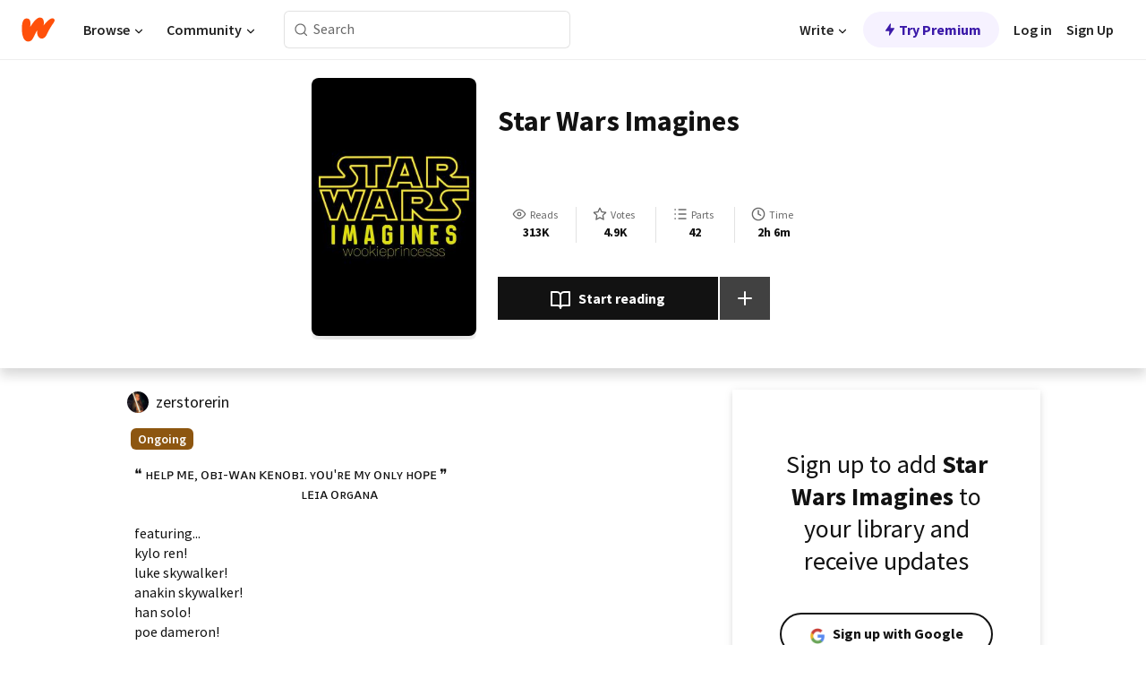

--- FILE ---
content_type: text/html; charset=utf-8
request_url: https://www.wattpad.com/story/147040519
body_size: 24494
content:
<!DOCTYPE html><html lang="en-US" dir="ltr"><head><meta charSet="utf-8"/><meta name="viewport" content="width=device-width,initial-scale=1"/><link rel="canonical" href="https://www.wattpad.com/story/147040519-star-wars-imagines"/><meta name="description" content="❝ ʜᴇʟᴘ ᴍᴇ‚ ᴏʙɪ-ᴡᴀɴ ᴋᴇɴᴏʙɪ. ʏᴏᴜ&#x27;ʀᴇ ᴍʏ ᴏɴʟʏ ʜᴏᴘᴇ ❞
                                                              ʟᴇɪᴀ ᴏʀɢᴀɴᴀ
featuring...
kylo ren!
luke skywalke..."/><meta name="keywords" content="anakin,anakinskywalker,din,dindjarin,fanfic,fanfiction,galaxy,han,hansolo,imagines,jedi,kylo,kyloren,lightsaber,lukeskywalker,mandalorian,oneshots,poe,poedameron,preferences,resistance,skywalker,space,star,starwars,Fanfiction"/><meta name="robots" content="index,follow"/><meta property="fb:pages" content="127093020051"/><meta property="og:title" content="Star Wars Imagines"/><meta property="og:url" content="https://www.wattpad.com/story/147040519-star-wars-imagines"/><meta property="og:description" content="❝ ʜᴇʟᴘ ᴍᴇ‚ ᴏʙɪ-ᴡᴀɴ ᴋᴇɴᴏʙɪ. ʏᴏᴜ&#x27;ʀᴇ ᴍʏ ᴏɴʟʏ ʜᴏᴘᴇ ❞
                                                              ʟᴇɪᴀ ᴏʀɢ..."/><meta property="og:image" content="https://img.wattpad.com/cover/147040519-256-k141497.jpg"/><meta property="og:site_name" content="Wattpad"/><title>Star Wars Imagines - maddie - Wattpad</title><script type="application/ld+json">{"@context":"http://schema.org","@type":"Article","about":"Fanfiction","author":{"name":"maddie","url":"https://www.wattpad.com/user/zerstorerin"},"accountablePerson":{"name":"maddie","url":"https://www.wattpad.com/user/zerstorerin"},"copyrightHolder":{"name":"maddie","url":"https://www.wattpad.com/user/zerstorerin"},"copyrightYear":"2018","dateCreated":"2018-06-05","datePublished":"2018-06-05","dateModified":"2021-10-19","description":"❝ ʜᴇʟᴘ ᴍᴇ‚ ᴏʙɪ-ᴡᴀɴ ᴋᴇɴᴏʙɪ. ʏᴏᴜ'ʀᴇ ᴍʏ ᴏɴʟʏ ʜᴏᴘᴇ ❞\n                                                              ʟᴇɪᴀ ᴏʀɢᴀɴᴀ\n\nfeaturing...\nkylo ren!\nluke skywalker!\nanakin skywalker!\nhan solo!\npoe dameron!\ndin djarin!","commentCount":1191,"discussionUrl":"https://www.wattpad.com/story/147040519-star-wars-imagines#story-tabs","genre":"https://www.wattpad.com/stories/fanfiction","headline":"Star Wars Imagines","inLanguage":"en_US","interactionStatistic":313092,"isAccessibleForFree":true,"isFamilyFriendly":true,"keywords":"anakin,anakinskywalker,din,dindjarin,fanfic,fanfiction,galaxy,han,hansolo,imagines,jedi,kylo,kyloren,lightsaber,lukeskywalker,mandalorian,oneshots,poe,poedameron,preferences,resistance,skywalker,space,star,starwars,Fanfiction,eBooks,reading,stories,fiction","publisher":{"@type":"Organization","name":"Wattpad","legalName":"Wattpad Corp","foundingDate":"2006","foundingLocation":"Toronto, Ontario, Canada","areaServed":"Global","logo":{"@type":"ImageObject","url":"https://www.wattpad.com/img/logos/wp-logo-orange.png"},"url":"https://www.wattpad.com"},"publishingPrinciples":"https://support.wattpad.com/hc/en-us/articles/200774334-Content-Guidelines","thumbnailUrl":"https://img.wattpad.com/cover/147040519-256-k141497.jpg","typicalAgeRange":"13-","image":"https://img.wattpad.com/cover/147040519-256-k141497.jpg","name":"Star Wars Imagines","url":"https://www.wattpad.com/story/147040519-star-wars-imagines","mainEntityOfPage":{"@type":"WebPage","@id":"https://www.wattpad.com/story/147040519-star-wars-imagines"}}</script><link rel="stylesheet" href="/wp-web-assets/build/css-bundle-QVTQ52G6.css"/><link rel="preload" as="font" href="/wp-web-assets/fonts/Source_Sans_Pro/SourceSansPro-Regular.ttf" crossorigin="anonymous"/><link rel="preload" as="font" href="/wp-web-assets/fonts/Source_Sans_Pro/SourceSansPro-SemiBold.ttf" crossorigin="anonymous"/><link rel="stylesheet" href="/wp-web-assets/build/_assets/fonts-XNHMJ6ZM.css"/><link rel="stylesheet" href="/wp-web-assets/build/_assets/tokens-2GVK43A7.css"/><link rel="stylesheet" href="/wp-web-assets/build/_assets/main-PXKQW5MQ.css"/><link rel="stylesheet" href="/wp-web-assets/build/_assets/react-tooltip-HIHMAPNF.css"/><link rel="stylesheet" href="/wp-web-assets/build/_assets/splide.min-AQNS3YPQ.css"/><script type="text/javascript">window.dataLayer=[];</script><script>window.wattpad={"userCountryCode":"US","testGroups":{"SPECIAL_AD_EXEMPT":false,"USE_IMAGE_MOD":false,"GDPR_ADS_EXPERIENCE":false,"USE_33ACROSS":false,"EXCLUDE_PREBID_PARTNERS":false,"DELAY_ADS":false,"PREBID_BETA":false,"USE_KEVEL":true,"USE_AFP":true,"ADS_IN_WATTPAD_ORIGINALS":true,"IS_IN_MATURE_GATING":false,"IS_SERIES_REDESIGN":true,"IS_FREE_ORIGINALS_EXPERIMENT":true,"IS_WATTYS_SHORTLIST":false,"IS_WRITER_STORY_NEW_MIGRATION":false,"USE_ADS_ELIGIBILITY":true,"IS_PROMOTED_READING_LIST":false,"IS_NEW_UPDATES_PAGE":false,"IS_IN_CHECK_ADS_READINESS":false,"IS_SOCIAL_FEED":false,"IS_STORY_PAGE_REDESIGN":false},"currentUser":null,"deviceType":"desktop","revision":"199b01e9154cade1cb6cbc13304f1b51fedefd94","categoryList":{"0":"genre-uncategorized","1":"genre-teen-fiction","2":"genre-poetry","3":"genre-fantasy","4":"genre-romance","5":"genre-science-fiction","6":"genre-fanfiction","7":"genre-humor","8":"genre-mystery-thriller","9":"genre-horror","10":"genre-classics","11":"genre-adventure","12":"genre-paranormal","13":"genre-spiritual","14":"genre-action","16":"genre-non-fiction","17":"genre-short-stories","18":"genre-vampire","19":"genre-random","21":"genre-general-fiction","22":"genre-werewolf","23":"genre-historical-fiction","24":"genre-chick-lit"},"isWpWeb":true,"afpConfig":{"hostAccountId":"pub-9506570645588245"},"canvaApiKey":"gpJZaH8RjnukEBMR5tYrmnsY"}</script><script src="https://accounts.google.com/gsi/client" async="" defer=""></script></head><body class="theme-6"><noscript><iframe src="//www.googletagmanager.com/ns.html?id=GTM-WD9JLB" height="0" width="0" style="display:none;visibility:hidden" title="Needed for jsx-Ally complaint" aria-hidden="true"></iframe></noscript><div id="g_id_onload" data-client_id="819350800788-s42oc45ge5shd8hkimbj2broh7l6j7h6.apps.googleusercontent.com" data-login_uri="https://www.wattpad.com/auth/google-auth?nextUrl=%2Fstory%2F147040519" data-is_one_tap="true" data-cancel_on_tap_outside="false" data-use_fedcm_for_prompt="true"></div><div><header class="_07XRA oUExN"><nav class="gMmKF"><ul class="sGq-H"><li class="Gzeg3"><a class="zIi3k" href="https://www.wattpad.com" title="Wattpad Home" aria-label="Home"><img class="At9TR" src="/wp-web-assets/images/wattpad-logo.svg" alt="Wattpad Logo" data-testid="wp-logo-orange"/></a></li><li class="NkmE9 jDGZF"><div id="discover-dropdown" class="avnzx false KE7WT" data-testid="discover-dropdown"><button class="DMdhq OCdPW">Browse<img class="S1mMa" src="/wp-web-assets/images/wp-chevron-down.svg" alt="" data-testid="wp_chevron_down"/></button></div></li><li class="NkmE9"><div id="community-dropdown" class="avnzx false KE7WT" data-testid="community-dropdown"><button class="DMdhq OCdPW">Community<img class="S1mMa" src="/wp-web-assets/images/wp-chevron-down.svg" alt="" data-testid="wp_chevron_down"/></button></div></li></ul></nav><div class="lXfdp gMmKF"><div class="wDLq1"><form class="VOZUu" action="/getmobile" method="post" role="search" name="search"><button class="_8r2SK U-dRJ" type="submit" aria-label="Search"><svg xmlns="http://www.w3.org/2000/svg" width="15" height="15" viewBox="0 0 15 15" fill="none"><path fill-rule="evenodd" clip-rule="evenodd" d="M1.5999 6.49844C1.5999 3.79224 3.79371 1.59844 6.4999 1.59844C9.2061 1.59844 11.3999 3.79224 11.3999 6.49844C11.3999 9.20463 9.2061 11.3984 6.4999 11.3984C3.79371 11.3984 1.5999 9.20463 1.5999 6.49844ZM6.4999 0.398438C3.13097 0.398438 0.399902 3.1295 0.399902 6.49844C0.399902 9.86737 3.13097 12.5984 6.4999 12.5984C7.99441 12.5984 9.36338 12.061 10.4241 11.1688C10.4515 11.2618 10.5019 11.3494 10.5752 11.4227L13.0501 13.8976C13.2844 14.1319 13.6643 14.1319 13.8986 13.8976C14.133 13.6633 14.133 13.2834 13.8986 13.0491L11.4238 10.5742C11.3504 10.5008 11.2629 10.4505 11.1699 10.423C12.0623 9.36227 12.5999 7.99313 12.5999 6.49844C12.5999 3.1295 9.86884 0.398438 6.4999 0.398438Z" fill="#121212" fill-opacity="0.64"></path></svg></button><input class="_6Hiiv" type="text" placeholder="Search" name="query" autoComplete="off"/></form></div></div><div class="ZFD-B gMmKF"><ul class="sGq-H"><li class="NkmE9 oAArJ"><div id="writer-opportunities-dropdown" class="avnzx false KE7WT" data-testid="writer-opportunities-dropdown"><button class="DMdhq OCdPW">Write<img class="S1mMa" src="/wp-web-assets/images/wp-chevron-down.svg" alt="" data-testid="wp_chevron_down"/></button></div></li><li class="oAArJ"><button class="_5FXgC"><span class="ahwLl"><svg xmlns="http://www.w3.org/2000/svg" width="20" height="20" viewBox="0 0 20 20" fill="none"><path d="M9.38562 11.778L8.95363 16.0545C8.89557 16.6292 9.64434 16.8996 9.96699 16.4205L14.9043 9.08896C15.1528 8.72003 14.8884 8.2233 14.4436 8.2233H10.6144L11.0464 3.94683C11.1044 3.37214 10.3557 3.10166 10.033 3.58077L5.09567 10.9123C4.84721 11.2813 5.11159 11.778 5.55639 11.778H9.38562Z" fill="var(--ds-base-2-60)"></path></svg></span>Try Premium</button></li></ul><div class="YJeR-"><ul class="At9TR sGq-H"><li class="T7-fP NkmE9"><button class="Rer7C transparent-button iUT2X">Log in</button></li><li class="NkmE9"><button class="Rer7C transparent-button iUT2X">Sign Up</button></li></ul><a href="https://www.wattpad.com/login" rel="noopener noreferrer" class="ab56F"><button class="undefined "><svg width="16" height="16" viewBox="0 0 24 24" fill="none" stroke="#6f6f6f" stroke-width="2" aria-hidden="true" stroke-linecap="round" stroke-linejoin="round"><path d="M20 21v-2a4 4 0 0 0-4-4H8a4 4 0 0 0-4 4v2"></path><circle cx="12" cy="7" r="4"></circle></svg></button></a></div></div><nav data-testid="mobile-header" class="LGHtv"><div class="LMr2z"><a class="_6tefj" href="https://www.wattpad.com" aria-label="Home"><img class="zIi3k" width="32" height="25" src="/wp-web-assets/images/wattpad-logo.svg" alt="Wattpad Logo" data-testid="logo"/></a><a class="_6tefj" href="https://www.wattpad.com/search" data-testid="search" aria-label="Search"><img src="/wp-web-assets/images/wp-search.svg" alt=""/></a></div></nav></header></div><div class="wE73O" data-testid="story-details-page"><div class="d7R1Y"><div class="_4Rj99"><div class="coverWrapper__t2Ve8" data-testid="cover"><img class="cover__BlyZa" src="https://img.wattpad.com/cover/147040519-256-k141497.jpg" alt="Story cover for Star Wars Imagines by zerstorerin" data-testid="image"/></div></div><div class="Qm-Xt"><div class="-ydhR"><div class="gF-N5">Star Wars Imagines</div></div><div class="YPkBj"><div class="Sz3nA"><img src="https://img.wattpad.com/useravatar/zerstorerin.128.76007.jpg" aria-hidden="true" alt="" class="avatar__Ygp0_ avatar_sm__zq5iO"/><div class="af6dp"><a href="https://www.wattpad.com/user/zerstorerin" aria-label="by zerstorerin. Tap to go to the author&#x27;s profile page." class="SjGa2">zerstorerin</a></div></div></div><div class="SFcPk"><ul class="n0iXe"><li class="_0jt-y"><div class="uG9U1"><svg width="16" height="16" fill="none" xmlns="http://www.w3.org/2000/svg" viewBox="0 0 24 24" role="img" aria-labelledby="" aria-hidden="false"><title id="">WpView</title><path d="M1.82 10.357c-.353.545-.594.975-.723 1.233a.916.916 0 0 0 0 .82c.129.258.37.688.723 1.233a18.78 18.78 0 0 0 2.063 2.65C6.19 18.754 8.902 20.25 12 20.25c3.098 0 5.81-1.497 8.117-3.956a18.784 18.784 0 0 0 2.063-2.65c.352-.546.594-.976.723-1.234a.916.916 0 0 0 0-.82c-.129-.258-.37-.688-.723-1.233a18.786 18.786 0 0 0-2.063-2.65C17.81 5.246 15.098 3.75 12 3.75c-3.098 0-5.81 1.496-8.117 3.956a18.782 18.782 0 0 0-2.063 2.65Zm3.4 4.683A16.969 16.969 0 0 1 2.963 12a16.97 16.97 0 0 1 2.259-3.04C7.21 6.837 9.484 5.585 12 5.585c2.517 0 4.788 1.253 6.78 3.377A16.973 16.973 0 0 1 21.037 12a16.97 16.97 0 0 1-2.259 3.04c-1.99 2.122-4.262 3.376-6.779 3.376-2.516 0-4.788-1.254-6.78-3.377Z" fill="#121212"></path><path d="M8.333 12a3.667 3.667 0 1 0 7.334 0 3.667 3.667 0 0 0-7.334 0Zm5.5 0a1.833 1.833 0 1 1-3.666 0 1.833 1.833 0 0 1 3.666 0Z" fill="#121212"></path></svg><span class="_6picm" aria-hidden="true">Reads</span></div><span class="sr-only">Reads 313,092</span><div class="stats-value"><div aria-hidden="true" data-testid="stats-value-container"><div data-tip="313,092" data-tooltip-id="story-stat-tooltip" data-tooltip-html="313,092" data-testid="tooltip"><span class="sr-only">313,092</span><span class="_5TZHL ixBb9" aria-hidden="true" data-testid="stats-value">313K</span></div></div></div></li><li class="_0jt-y"><div class="uG9U1"><svg width="16" height="16" fill="none" xmlns="http://www.w3.org/2000/svg" viewBox="0 0 24 24" role="img" aria-labelledby="" aria-hidden="false"><title id="">WpVote</title><path d="M9.807 8.703a1 1 0 0 1-.752.547l-4.907.717 3.55 3.457a1 1 0 0 1 .288.885l-.838 4.883 4.386-2.307a1 1 0 0 1 .931 0l4.387 2.307-.838-4.883a1 1 0 0 1 .288-.885l3.55-3.457-4.907-.717a1 1 0 0 1-.752-.547L12 4.259 9.807 8.703ZM8.246 7.347l2.857-5.79a1 1 0 0 1 1.794 0l2.857 5.79 6.39.934a1 1 0 0 1 .554 1.705l-4.624 4.503 1.091 6.362a1 1 0 0 1-1.45 1.054L12 18.9l-5.715 3.005a1 1 0 0 1-1.45-1.054l1.09-6.361-4.623-4.504a1 1 0 0 1 .553-1.705l6.39-.934Z" fill="#121212"></path></svg><span class="_6picm" aria-hidden="true">Votes</span></div><span class="sr-only">Votes 4,901</span><div class="stats-value"><div aria-hidden="true" data-testid="stats-value-container"><div data-tip="4,901" data-tooltip-id="story-stat-tooltip" data-tooltip-html="4,901" data-testid="tooltip"><span class="sr-only">4,901</span><span class="_5TZHL ixBb9" aria-hidden="true" data-testid="stats-value">4.9K</span></div></div></div></li><li class="_0jt-y"><div class="uG9U1"><svg width="16" height="16" fill="none" xmlns="http://www.w3.org/2000/svg" viewBox="0 0 24 24" role="img" aria-labelledby="" aria-hidden="false"><title id="">WpPart</title><path d="M8.25 4.5c0 .69.56 1.25 1.25 1.25h11.25a1.25 1.25 0 1 0 0-2.5H9.5c-.69 0-1.25.56-1.25 1.25ZM3.25 5.75a1.25 1.25 0 1 0 0-2.5 1.25 1.25 0 0 0 0 2.5ZM4.5 12A1.25 1.25 0 1 1 2 12a1.25 1.25 0 0 1 2.5 0ZM4.5 19.5a1.25 1.25 0 1 1-2.5 0 1.25 1.25 0 0 1 2.5 0ZM8.25 12c0 .69.56 1.25 1.25 1.25h11.25a1.25 1.25 0 1 0 0-2.5H9.5c-.69 0-1.25.56-1.25 1.25ZM9.5 20.75a1.25 1.25 0 1 1 0-2.5h11.25a1.25 1.25 0 0 1 0 2.5H9.5Z" fill="#121212"></path></svg><span class="_6picm" aria-hidden="true">Parts</span></div><span class="sr-only">Parts 42</span><div class="stats-value"><div aria-hidden="true" data-testid="stats-value-container"><div data-tip="42" data-tooltip-id="story-stat-tooltip" data-tooltip-html="42" data-testid="tooltip"><span class="sr-only">42</span><span class="_5TZHL ixBb9" aria-hidden="true" data-testid="stats-value">42</span></div></div></div></li><li class="_0jt-y"><div class="uG9U1"><svg width="16" height="16" fill="none" xmlns="http://www.w3.org/2000/svg" viewBox="0 0 24 24" role="img" aria-labelledby="" aria-hidden="false"><title id="">WpHistory</title><path d="M1 12c0 6.075 4.925 11 11 11s11-4.925 11-11S18.075 1 12 1 1 5.925 1 12Zm20 0a9 9 0 1 1-18 0 9 9 0 0 1 18 0Z" fill="#121212"></path><path d="m13 11.382 3.447 1.724a1 1 0 1 1-.894 1.788l-4-2A1 1 0 0 1 11 12V6a1 1 0 1 1 2 0v5.382Z" fill="#121212"></path></svg><span class="_6picm" aria-hidden="true">Time</span></div><span class="sr-only">Time 2h 6m</span><div aria-hidden="true" data-testid="stats-value-container"><div data-tip="2 hours, 6 minutes" data-tooltip-id="story-stat-tooltip" data-tooltip-html="2 hours, 6 minutes" data-testid="tooltip"><span class="sr-only">2 hours, 6 minutes</span><span class="_5TZHL ixBb9" aria-hidden="true" data-testid="stats-value">2h 6m</span></div></div></li></ul></div><div class="B-FR9"></div><div class="DvIFF"><div class=""><div class="poCqz"><button class="_4uQ4i" aria-label="Start reading"><svg width="24" height="24" fill="none" xmlns="http://www.w3.org/2000/svg" viewBox="0 0 24 24" role="img" aria-labelledby="" aria-hidden="false"><title id="">WpRead</title><path d="M2 2a1 1 0 0 0-1 1v15a1 1 0 0 0 1 1h7a2 2 0 0 1 2 2 1 1 0 1 0 2 0 2 2 0 0 1 2-2h7a1 1 0 0 0 1-1V3a1 1 0 0 0-1-1h-6a5 5 0 0 0-4 2 5 5 0 0 0-4-2H2Zm11 15.536V7a3 3 0 0 1 3-3h5v13h-6a4 4 0 0 0-2 .536Zm-2 0A4 4 0 0 0 9 17H3V4h5a3 3 0 0 1 3 3v10.536Z" fill="#121212"></path></svg>Start reading</button><div class="yyH-R"><button aria-label="Add story to..." class="q-KBX" aria-disabled="true" tabindex="-1"><svg width="24" height="24" viewBox="0 0 24 24" fill="none" stroke="var(--ds-neutral-00)" stroke-width="2" aria-hidden="true" stroke-linecap="round" stroke-linejoin="round"><g><line x1="12" y1="5" x2="12" y2="19"></line><line x1="5" y1="12" x2="19" y2="12"></line></g></svg></button></div></div></div></div></div></div><div class="yxqu6"><div class="xUdRs"><div class="_1hSgk"><ul class="n0iXe"><li class="_0jt-y"><div class="uG9U1"><svg width="16" height="16" fill="none" xmlns="http://www.w3.org/2000/svg" viewBox="0 0 24 24" role="img" aria-labelledby="" aria-hidden="false"><title id="">WpView</title><path d="M1.82 10.357c-.353.545-.594.975-.723 1.233a.916.916 0 0 0 0 .82c.129.258.37.688.723 1.233a18.78 18.78 0 0 0 2.063 2.65C6.19 18.754 8.902 20.25 12 20.25c3.098 0 5.81-1.497 8.117-3.956a18.784 18.784 0 0 0 2.063-2.65c.352-.546.594-.976.723-1.234a.916.916 0 0 0 0-.82c-.129-.258-.37-.688-.723-1.233a18.786 18.786 0 0 0-2.063-2.65C17.81 5.246 15.098 3.75 12 3.75c-3.098 0-5.81 1.496-8.117 3.956a18.782 18.782 0 0 0-2.063 2.65Zm3.4 4.683A16.969 16.969 0 0 1 2.963 12a16.97 16.97 0 0 1 2.259-3.04C7.21 6.837 9.484 5.585 12 5.585c2.517 0 4.788 1.253 6.78 3.377A16.973 16.973 0 0 1 21.037 12a16.97 16.97 0 0 1-2.259 3.04c-1.99 2.122-4.262 3.376-6.779 3.376-2.516 0-4.788-1.254-6.78-3.377Z" fill="#121212"></path><path d="M8.333 12a3.667 3.667 0 1 0 7.334 0 3.667 3.667 0 0 0-7.334 0Zm5.5 0a1.833 1.833 0 1 1-3.666 0 1.833 1.833 0 0 1 3.666 0Z" fill="#121212"></path></svg><span class="_6picm" aria-hidden="true">Reads</span></div><span class="sr-only">Reads 313,092</span><div class="stats-value"><div aria-hidden="true" data-testid="stats-value-container"><div data-tip="313,092" data-tooltip-id="story-stat-tooltip" data-tooltip-html="313,092" data-testid="tooltip"><span class="sr-only">313,092</span><span class="_5TZHL ixBb9" aria-hidden="true" data-testid="stats-value">313K</span></div></div></div></li><li class="_0jt-y"><div class="uG9U1"><svg width="16" height="16" fill="none" xmlns="http://www.w3.org/2000/svg" viewBox="0 0 24 24" role="img" aria-labelledby="" aria-hidden="false"><title id="">WpVote</title><path d="M9.807 8.703a1 1 0 0 1-.752.547l-4.907.717 3.55 3.457a1 1 0 0 1 .288.885l-.838 4.883 4.386-2.307a1 1 0 0 1 .931 0l4.387 2.307-.838-4.883a1 1 0 0 1 .288-.885l3.55-3.457-4.907-.717a1 1 0 0 1-.752-.547L12 4.259 9.807 8.703ZM8.246 7.347l2.857-5.79a1 1 0 0 1 1.794 0l2.857 5.79 6.39.934a1 1 0 0 1 .554 1.705l-4.624 4.503 1.091 6.362a1 1 0 0 1-1.45 1.054L12 18.9l-5.715 3.005a1 1 0 0 1-1.45-1.054l1.09-6.361-4.623-4.504a1 1 0 0 1 .553-1.705l6.39-.934Z" fill="#121212"></path></svg><span class="_6picm" aria-hidden="true">Votes</span></div><span class="sr-only">Votes 4,901</span><div class="stats-value"><div aria-hidden="true" data-testid="stats-value-container"><div data-tip="4,901" data-tooltip-id="story-stat-tooltip" data-tooltip-html="4,901" data-testid="tooltip"><span class="sr-only">4,901</span><span class="_5TZHL ixBb9" aria-hidden="true" data-testid="stats-value">4.9K</span></div></div></div></li><li class="_0jt-y"><div class="uG9U1"><svg width="16" height="16" fill="none" xmlns="http://www.w3.org/2000/svg" viewBox="0 0 24 24" role="img" aria-labelledby="" aria-hidden="false"><title id="">WpPart</title><path d="M8.25 4.5c0 .69.56 1.25 1.25 1.25h11.25a1.25 1.25 0 1 0 0-2.5H9.5c-.69 0-1.25.56-1.25 1.25ZM3.25 5.75a1.25 1.25 0 1 0 0-2.5 1.25 1.25 0 0 0 0 2.5ZM4.5 12A1.25 1.25 0 1 1 2 12a1.25 1.25 0 0 1 2.5 0ZM4.5 19.5a1.25 1.25 0 1 1-2.5 0 1.25 1.25 0 0 1 2.5 0ZM8.25 12c0 .69.56 1.25 1.25 1.25h11.25a1.25 1.25 0 1 0 0-2.5H9.5c-.69 0-1.25.56-1.25 1.25ZM9.5 20.75a1.25 1.25 0 1 1 0-2.5h11.25a1.25 1.25 0 0 1 0 2.5H9.5Z" fill="#121212"></path></svg><span class="_6picm" aria-hidden="true">Parts</span></div><span class="sr-only">Parts 42</span><div class="stats-value"><div aria-hidden="true" data-testid="stats-value-container"><div data-tip="42" data-tooltip-id="story-stat-tooltip" data-tooltip-html="42" data-testid="tooltip"><span class="sr-only">42</span><span class="_5TZHL ixBb9" aria-hidden="true" data-testid="stats-value">42</span></div></div></div></li><li class="_0jt-y"><div class="uG9U1"><svg width="16" height="16" fill="none" xmlns="http://www.w3.org/2000/svg" viewBox="0 0 24 24" role="img" aria-labelledby="" aria-hidden="false"><title id="">WpHistory</title><path d="M1 12c0 6.075 4.925 11 11 11s11-4.925 11-11S18.075 1 12 1 1 5.925 1 12Zm20 0a9 9 0 1 1-18 0 9 9 0 0 1 18 0Z" fill="#121212"></path><path d="m13 11.382 3.447 1.724a1 1 0 1 1-.894 1.788l-4-2A1 1 0 0 1 11 12V6a1 1 0 1 1 2 0v5.382Z" fill="#121212"></path></svg><span class="_6picm" aria-hidden="true">Time</span></div><span class="sr-only">Time 2h 6m</span><div aria-hidden="true" data-testid="stats-value-container"><div data-tip="2 hours, 6 minutes" data-tooltip-id="story-stat-tooltip" data-tooltip-html="2 hours, 6 minutes" data-testid="tooltip"><span class="sr-only">2 hours, 6 minutes</span><span class="_5TZHL ixBb9" aria-hidden="true" data-testid="stats-value">2h 6m</span></div></div></li></ul></div><div class="bR7B3"></div><div data-testid="story-badges"><div class="_5g5R0"><div class="Sz3nA"><img src="https://img.wattpad.com/useravatar/zerstorerin.128.76007.jpg" aria-hidden="true" alt="" class="avatar__Ygp0_ avatar_sm__zq5iO"/><div class="af6dp"><a href="https://www.wattpad.com/user/zerstorerin" aria-label="by zerstorerin. Tap to go to the author&#x27;s profile page." class="SjGa2">zerstorerin</a></div></div></div><div class="dHyYa"><div class="_2-rOR" data-tooltip-id="badge-tooltip" data-tooltip-html="First published
    &lt;strong&gt;May 02, 2018&lt;/strong&gt;" data-for="publish-date" aria-describedby="publish-date" aria-hidden="true" data-testid="completed-tag"><div class="pill__pziVI solid-variant__RGER9 default-size__BJ5Po base-5-accent__HmbE0 square-shape__V66Yy gap-for-default-pill__d6nVx"><span class="typography-label-small-semi">Ongoing</span></div></div><span class="sr-only">Ongoing, First published May 02, 2018</span></div></div><div class="CEEJt yIE4y"><div class="yl-VP" data-testid="tag-carousel"><a class="no-text-decoration-on-focus no-text-decoration-on-hover XZbAz pill__pziVI light-variant__fymht default-size__BJ5Po default-accent__YcamO square-shape__V66Yy clickable__llABU gap-for-default-pill__d6nVx" href="https://www.wattpad.com/stories/anakin"><span class="typography-label-small-semi">anakin</span></a><a class="no-text-decoration-on-focus no-text-decoration-on-hover XZbAz pill__pziVI light-variant__fymht default-size__BJ5Po default-accent__YcamO square-shape__V66Yy clickable__llABU gap-for-default-pill__d6nVx" href="https://www.wattpad.com/stories/anakinskywalker"><span class="typography-label-small-semi">anakinskywalker</span></a><a class="no-text-decoration-on-focus no-text-decoration-on-hover XZbAz pill__pziVI light-variant__fymht default-size__BJ5Po default-accent__YcamO square-shape__V66Yy clickable__llABU gap-for-default-pill__d6nVx" href="https://www.wattpad.com/stories/din"><span class="typography-label-small-semi">din</span></a><a class="no-text-decoration-on-focus no-text-decoration-on-hover XZbAz pill__pziVI light-variant__fymht default-size__BJ5Po default-accent__YcamO square-shape__V66Yy clickable__llABU gap-for-default-pill__d6nVx" href="https://www.wattpad.com/stories/dindjarin"><span class="typography-label-small-semi">dindjarin</span></a><a class="no-text-decoration-on-focus no-text-decoration-on-hover XZbAz pill__pziVI light-variant__fymht default-size__BJ5Po default-accent__YcamO square-shape__V66Yy clickable__llABU gap-for-default-pill__d6nVx" href="https://www.wattpad.com/stories/fanfic"><span class="typography-label-small-semi">fanfic</span></a><a class="no-text-decoration-on-focus no-text-decoration-on-hover XZbAz pill__pziVI light-variant__fymht default-size__BJ5Po default-accent__YcamO square-shape__V66Yy clickable__llABU gap-for-default-pill__d6nVx" href="https://www.wattpad.com/stories/fanfiction"><span class="typography-label-small-semi">fanfiction</span></a><a class="no-text-decoration-on-focus no-text-decoration-on-hover XZbAz pill__pziVI light-variant__fymht default-size__BJ5Po default-accent__YcamO square-shape__V66Yy clickable__llABU gap-for-default-pill__d6nVx" href="https://www.wattpad.com/stories/galaxy"><span class="typography-label-small-semi">galaxy</span></a><a class="no-text-decoration-on-focus no-text-decoration-on-hover XZbAz pill__pziVI light-variant__fymht default-size__BJ5Po default-accent__YcamO square-shape__V66Yy clickable__llABU gap-for-default-pill__d6nVx" href="https://www.wattpad.com/stories/han"><span class="typography-label-small-semi">han</span></a><a class="no-text-decoration-on-focus no-text-decoration-on-hover XZbAz pill__pziVI light-variant__fymht default-size__BJ5Po default-accent__YcamO square-shape__V66Yy clickable__llABU gap-for-default-pill__d6nVx" href="https://www.wattpad.com/stories/hansolo"><span class="typography-label-small-semi">hansolo</span></a><a class="no-text-decoration-on-focus no-text-decoration-on-hover XZbAz pill__pziVI light-variant__fymht default-size__BJ5Po default-accent__YcamO square-shape__V66Yy clickable__llABU gap-for-default-pill__d6nVx" href="https://www.wattpad.com/stories/imagines"><span class="typography-label-small-semi">imagines</span></a><a class="no-text-decoration-on-focus no-text-decoration-on-hover XZbAz pill__pziVI light-variant__fymht default-size__BJ5Po default-accent__YcamO square-shape__V66Yy clickable__llABU gap-for-default-pill__d6nVx" href="https://www.wattpad.com/stories/jedi"><span class="typography-label-small-semi">jedi</span></a><a class="no-text-decoration-on-focus no-text-decoration-on-hover XZbAz pill__pziVI light-variant__fymht default-size__BJ5Po default-accent__YcamO square-shape__V66Yy clickable__llABU gap-for-default-pill__d6nVx" href="https://www.wattpad.com/stories/kylo"><span class="typography-label-small-semi">kylo</span></a><a class="no-text-decoration-on-focus no-text-decoration-on-hover XZbAz pill__pziVI light-variant__fymht default-size__BJ5Po default-accent__YcamO square-shape__V66Yy clickable__llABU gap-for-default-pill__d6nVx" href="https://www.wattpad.com/stories/kyloren"><span class="typography-label-small-semi">kyloren</span></a><a class="no-text-decoration-on-focus no-text-decoration-on-hover XZbAz pill__pziVI light-variant__fymht default-size__BJ5Po default-accent__YcamO square-shape__V66Yy clickable__llABU gap-for-default-pill__d6nVx" href="https://www.wattpad.com/stories/lightsaber"><span class="typography-label-small-semi">lightsaber</span></a><a class="no-text-decoration-on-focus no-text-decoration-on-hover XZbAz pill__pziVI light-variant__fymht default-size__BJ5Po default-accent__YcamO square-shape__V66Yy clickable__llABU gap-for-default-pill__d6nVx" href="https://www.wattpad.com/stories/lukeskywalker"><span class="typography-label-small-semi">lukeskywalker</span></a><a class="no-text-decoration-on-focus no-text-decoration-on-hover XZbAz pill__pziVI light-variant__fymht default-size__BJ5Po default-accent__YcamO square-shape__V66Yy clickable__llABU gap-for-default-pill__d6nVx" href="https://www.wattpad.com/stories/mandalorian"><span class="typography-label-small-semi">mandalorian</span></a><a class="no-text-decoration-on-focus no-text-decoration-on-hover XZbAz pill__pziVI light-variant__fymht default-size__BJ5Po default-accent__YcamO square-shape__V66Yy clickable__llABU gap-for-default-pill__d6nVx" href="https://www.wattpad.com/stories/oneshots"><span class="typography-label-small-semi">oneshots</span></a><a class="no-text-decoration-on-focus no-text-decoration-on-hover XZbAz pill__pziVI light-variant__fymht default-size__BJ5Po default-accent__YcamO square-shape__V66Yy clickable__llABU gap-for-default-pill__d6nVx" href="https://www.wattpad.com/stories/poe"><span class="typography-label-small-semi">poe</span></a><a class="no-text-decoration-on-focus no-text-decoration-on-hover XZbAz pill__pziVI light-variant__fymht default-size__BJ5Po default-accent__YcamO square-shape__V66Yy clickable__llABU gap-for-default-pill__d6nVx" href="https://www.wattpad.com/stories/poedameron"><span class="typography-label-small-semi">poedameron</span></a><a class="no-text-decoration-on-focus no-text-decoration-on-hover XZbAz pill__pziVI light-variant__fymht default-size__BJ5Po default-accent__YcamO square-shape__V66Yy clickable__llABU gap-for-default-pill__d6nVx" href="https://www.wattpad.com/stories/preferences"><span class="typography-label-small-semi">preferences</span></a><a class="no-text-decoration-on-focus no-text-decoration-on-hover XZbAz pill__pziVI light-variant__fymht default-size__BJ5Po default-accent__YcamO square-shape__V66Yy clickable__llABU gap-for-default-pill__d6nVx" href="https://www.wattpad.com/stories/resistance"><span class="typography-label-small-semi">resistance</span></a><a class="no-text-decoration-on-focus no-text-decoration-on-hover XZbAz pill__pziVI light-variant__fymht default-size__BJ5Po default-accent__YcamO square-shape__V66Yy clickable__llABU gap-for-default-pill__d6nVx" href="https://www.wattpad.com/stories/skywalker"><span class="typography-label-small-semi">skywalker</span></a><a class="no-text-decoration-on-focus no-text-decoration-on-hover XZbAz pill__pziVI light-variant__fymht default-size__BJ5Po default-accent__YcamO square-shape__V66Yy clickable__llABU gap-for-default-pill__d6nVx" href="https://www.wattpad.com/stories/space"><span class="typography-label-small-semi">space</span></a><a class="no-text-decoration-on-focus no-text-decoration-on-hover XZbAz pill__pziVI light-variant__fymht default-size__BJ5Po default-accent__YcamO square-shape__V66Yy clickable__llABU gap-for-default-pill__d6nVx" href="https://www.wattpad.com/stories/star"><span class="typography-label-small-semi">star</span></a><a class="no-text-decoration-on-focus no-text-decoration-on-hover XZbAz pill__pziVI light-variant__fymht default-size__BJ5Po default-accent__YcamO square-shape__V66Yy clickable__llABU gap-for-default-pill__d6nVx" href="https://www.wattpad.com/stories/starwars"><span class="typography-label-small-semi">starwars</span></a></div></div><div class="glL-c"><pre class="mpshL _6pPkw">❝ ʜᴇʟᴘ ᴍᴇ‚ ᴏʙɪ-ᴡᴀɴ ᴋᴇɴᴏʙɪ. ʏᴏᴜ&#x27;ʀᴇ ᴍʏ ᴏɴʟʏ ʜᴏᴘᴇ ❞
                                                              ʟᴇɪᴀ ᴏʀɢᴀɴᴀ

featuring...
kylo ren!
luke skywalker!
anakin skywalker!
han solo!
poe dameron!
din djarin!<div class="DxZKg" data-testid="copyright"><span class="JP3pz" aria-hidden="true"></span>All Rights Reserved</div></pre><div class="UKpi5"><button class="b6GrN">Read more</button></div></div><div class="F8LJw"><div class="aVlTH I3p30"><div class="yl-VP" data-testid="tag-carousel"><a class="no-text-decoration-on-focus no-text-decoration-on-hover XZbAz pill__pziVI light-variant__fymht default-size__BJ5Po default-accent__YcamO square-shape__V66Yy clickable__llABU gap-for-default-pill__d6nVx" href="https://www.wattpad.com/stories/anakin"><span class="typography-label-small-semi">anakin</span></a><a class="no-text-decoration-on-focus no-text-decoration-on-hover XZbAz pill__pziVI light-variant__fymht default-size__BJ5Po default-accent__YcamO square-shape__V66Yy clickable__llABU gap-for-default-pill__d6nVx" href="https://www.wattpad.com/stories/anakinskywalker"><span class="typography-label-small-semi">anakinskywalker</span></a><a class="no-text-decoration-on-focus no-text-decoration-on-hover XZbAz pill__pziVI light-variant__fymht default-size__BJ5Po default-accent__YcamO square-shape__V66Yy clickable__llABU gap-for-default-pill__d6nVx" href="https://www.wattpad.com/stories/din"><span class="typography-label-small-semi">din</span></a><a class="no-text-decoration-on-focus no-text-decoration-on-hover XZbAz pill__pziVI light-variant__fymht default-size__BJ5Po default-accent__YcamO square-shape__V66Yy clickable__llABU gap-for-default-pill__d6nVx" href="https://www.wattpad.com/stories/dindjarin"><span class="typography-label-small-semi">dindjarin</span></a><a class="no-text-decoration-on-focus no-text-decoration-on-hover XZbAz pill__pziVI light-variant__fymht default-size__BJ5Po default-accent__YcamO square-shape__V66Yy clickable__llABU gap-for-default-pill__d6nVx" href="https://www.wattpad.com/stories/fanfic"><span class="typography-label-small-semi">fanfic</span></a><a class="no-text-decoration-on-focus no-text-decoration-on-hover XZbAz pill__pziVI light-variant__fymht default-size__BJ5Po default-accent__YcamO square-shape__V66Yy clickable__llABU gap-for-default-pill__d6nVx" href="https://www.wattpad.com/stories/fanfiction"><span class="typography-label-small-semi">fanfiction</span></a><a class="no-text-decoration-on-focus no-text-decoration-on-hover XZbAz pill__pziVI light-variant__fymht default-size__BJ5Po default-accent__YcamO square-shape__V66Yy clickable__llABU gap-for-default-pill__d6nVx" href="https://www.wattpad.com/stories/galaxy"><span class="typography-label-small-semi">galaxy</span></a><a class="no-text-decoration-on-focus no-text-decoration-on-hover XZbAz pill__pziVI light-variant__fymht default-size__BJ5Po default-accent__YcamO square-shape__V66Yy clickable__llABU gap-for-default-pill__d6nVx" href="https://www.wattpad.com/stories/han"><span class="typography-label-small-semi">han</span></a><a class="no-text-decoration-on-focus no-text-decoration-on-hover XZbAz pill__pziVI light-variant__fymht default-size__BJ5Po default-accent__YcamO square-shape__V66Yy clickable__llABU gap-for-default-pill__d6nVx" href="https://www.wattpad.com/stories/hansolo"><span class="typography-label-small-semi">hansolo</span></a><a class="no-text-decoration-on-focus no-text-decoration-on-hover XZbAz pill__pziVI light-variant__fymht default-size__BJ5Po default-accent__YcamO square-shape__V66Yy clickable__llABU gap-for-default-pill__d6nVx" href="https://www.wattpad.com/stories/imagines"><span class="typography-label-small-semi">imagines</span></a><a class="no-text-decoration-on-focus no-text-decoration-on-hover XZbAz pill__pziVI light-variant__fymht default-size__BJ5Po default-accent__YcamO square-shape__V66Yy clickable__llABU gap-for-default-pill__d6nVx" href="https://www.wattpad.com/stories/jedi"><span class="typography-label-small-semi">jedi</span></a><a class="no-text-decoration-on-focus no-text-decoration-on-hover XZbAz pill__pziVI light-variant__fymht default-size__BJ5Po default-accent__YcamO square-shape__V66Yy clickable__llABU gap-for-default-pill__d6nVx" href="https://www.wattpad.com/stories/kylo"><span class="typography-label-small-semi">kylo</span></a><a class="no-text-decoration-on-focus no-text-decoration-on-hover XZbAz pill__pziVI light-variant__fymht default-size__BJ5Po default-accent__YcamO square-shape__V66Yy clickable__llABU gap-for-default-pill__d6nVx" href="https://www.wattpad.com/stories/kyloren"><span class="typography-label-small-semi">kyloren</span></a><a class="no-text-decoration-on-focus no-text-decoration-on-hover XZbAz pill__pziVI light-variant__fymht default-size__BJ5Po default-accent__YcamO square-shape__V66Yy clickable__llABU gap-for-default-pill__d6nVx" href="https://www.wattpad.com/stories/lightsaber"><span class="typography-label-small-semi">lightsaber</span></a><a class="no-text-decoration-on-focus no-text-decoration-on-hover XZbAz pill__pziVI light-variant__fymht default-size__BJ5Po default-accent__YcamO square-shape__V66Yy clickable__llABU gap-for-default-pill__d6nVx" href="https://www.wattpad.com/stories/lukeskywalker"><span class="typography-label-small-semi">lukeskywalker</span></a><a class="no-text-decoration-on-focus no-text-decoration-on-hover XZbAz pill__pziVI light-variant__fymht default-size__BJ5Po default-accent__YcamO square-shape__V66Yy clickable__llABU gap-for-default-pill__d6nVx" href="https://www.wattpad.com/stories/mandalorian"><span class="typography-label-small-semi">mandalorian</span></a><a class="no-text-decoration-on-focus no-text-decoration-on-hover XZbAz pill__pziVI light-variant__fymht default-size__BJ5Po default-accent__YcamO square-shape__V66Yy clickable__llABU gap-for-default-pill__d6nVx" href="https://www.wattpad.com/stories/oneshots"><span class="typography-label-small-semi">oneshots</span></a><a class="no-text-decoration-on-focus no-text-decoration-on-hover XZbAz pill__pziVI light-variant__fymht default-size__BJ5Po default-accent__YcamO square-shape__V66Yy clickable__llABU gap-for-default-pill__d6nVx" href="https://www.wattpad.com/stories/poe"><span class="typography-label-small-semi">poe</span></a><a class="no-text-decoration-on-focus no-text-decoration-on-hover XZbAz pill__pziVI light-variant__fymht default-size__BJ5Po default-accent__YcamO square-shape__V66Yy clickable__llABU gap-for-default-pill__d6nVx" href="https://www.wattpad.com/stories/poedameron"><span class="typography-label-small-semi">poedameron</span></a><a class="no-text-decoration-on-focus no-text-decoration-on-hover XZbAz pill__pziVI light-variant__fymht default-size__BJ5Po default-accent__YcamO square-shape__V66Yy clickable__llABU gap-for-default-pill__d6nVx" href="https://www.wattpad.com/stories/preferences"><span class="typography-label-small-semi">preferences</span></a><a class="no-text-decoration-on-focus no-text-decoration-on-hover XZbAz pill__pziVI light-variant__fymht default-size__BJ5Po default-accent__YcamO square-shape__V66Yy clickable__llABU gap-for-default-pill__d6nVx" href="https://www.wattpad.com/stories/resistance"><span class="typography-label-small-semi">resistance</span></a><a class="no-text-decoration-on-focus no-text-decoration-on-hover XZbAz pill__pziVI light-variant__fymht default-size__BJ5Po default-accent__YcamO square-shape__V66Yy clickable__llABU gap-for-default-pill__d6nVx" href="https://www.wattpad.com/stories/skywalker"><span class="typography-label-small-semi">skywalker</span></a><a class="no-text-decoration-on-focus no-text-decoration-on-hover XZbAz pill__pziVI light-variant__fymht default-size__BJ5Po default-accent__YcamO square-shape__V66Yy clickable__llABU gap-for-default-pill__d6nVx" href="https://www.wattpad.com/stories/space"><span class="typography-label-small-semi">space</span></a><a class="no-text-decoration-on-focus no-text-decoration-on-hover XZbAz pill__pziVI light-variant__fymht default-size__BJ5Po default-accent__YcamO square-shape__V66Yy clickable__llABU gap-for-default-pill__d6nVx" href="https://www.wattpad.com/stories/star"><span class="typography-label-small-semi">star</span></a><a class="no-text-decoration-on-focus no-text-decoration-on-hover XZbAz pill__pziVI light-variant__fymht default-size__BJ5Po default-accent__YcamO square-shape__V66Yy clickable__llABU gap-for-default-pill__d6nVx" href="https://www.wattpad.com/stories/starwars"><span class="typography-label-small-semi">starwars</span></a></div></div></div><div class="_01L-d"><div class="pPt69" data-testid="toc"><div class="_4dm37">Table of contents</div><div class="Y26Ib"><ul aria-label="story-parts"><li class=""><a href="https://www.wattpad.com/994554037-star-wars-imagines-a-little-intro-for-you" class="_6qJpE"><div class="vbUDq"><div class="o7jpT"><div class="a2GDZ" data-testid="new-part-icon"></div><div class="wpYp-">A Little Intro for You</div></div><div class="f0I9e"></div></div><div class="bSGSB">Sat, Dec 12, 2020</div></a></li><li class=""><a href="https://www.wattpad.com/569569754-star-wars-imagines-kylo-ren-always-and-forever" class="_6qJpE"><div class="vbUDq"><div class="o7jpT"><div class="a2GDZ" data-testid="new-part-icon"></div><div class="wpYp-">Kylo Ren - Always and Forever</div></div><div class="f0I9e"></div></div><div class="bSGSB">Tue, Jun 5, 2018</div></a></li><li class=""><a href="https://www.wattpad.com/571575534-star-wars-imagines-kylo-ren-crumbling" class="_6qJpE"><div class="vbUDq"><div class="o7jpT"><div class="a2GDZ" data-testid="new-part-icon"></div><div class="wpYp-">Kylo Ren - Crumbling</div></div><div class="f0I9e"></div></div><div class="bSGSB">Tue, Jun 5, 2018</div></a></li><li class=""><a href="https://www.wattpad.com/581837618-star-wars-imagines-kylo-ren-avenger" class="_6qJpE"><div class="vbUDq"><div class="o7jpT"><div class="a2GDZ" data-testid="new-part-icon"></div><div class="wpYp-">Kylo Ren - Avenger</div></div><div class="f0I9e"></div></div><div class="bSGSB">Sat, Jun 23, 2018</div></a></li><li class=""><a href="https://www.wattpad.com/695345319-star-wars-imagines-kylo-ren-awaiting-universe" class="_6qJpE"><div class="vbUDq"><div class="o7jpT"><div class="a2GDZ" data-testid="new-part-icon"></div><div class="wpYp-">Kylo Ren - Awaiting Universe</div></div><div class="f0I9e"></div></div><div class="bSGSB">Thu, Feb 21, 2019</div></a></li><li class=""><a href="https://www.wattpad.com/709593489-star-wars-imagines-kylo-ren-series-the-galaxy-was" class="_6qJpE"><div class="vbUDq"><div class="o7jpT"><div class="a2GDZ" data-testid="new-part-icon"></div><div class="wpYp-">Kylo Ren Series: The Galaxy Was Wide Enough - 0</div></div><div class="f0I9e"></div></div><div class="bSGSB">Wed, Jul 31, 2019</div></a></li><li class=""><a href="https://www.wattpad.com/700447234-star-wars-imagines-kylo-ren-series-the-galaxy-was" class="_6qJpE"><div class="vbUDq"><div class="o7jpT"><div class="a2GDZ" data-testid="new-part-icon"></div><div class="wpYp-">Kylo Ren Series: The Galaxy Was Wide Enough - 1</div></div><div class="f0I9e"></div></div><div class="bSGSB">Wed, Jul 31, 2019</div></a></li><li class=""><a href="https://www.wattpad.com/578124279-star-wars-imagines-kylo-ren-best-thing" class="_6qJpE"><div class="vbUDq"><div class="o7jpT"><div class="a2GDZ" data-testid="new-part-icon"></div><div class="wpYp-">Kylo Ren - Best Thing</div></div><div class="f0I9e"></div></div><div class="bSGSB">Tue, Aug 21, 2018</div></a></li><li class=""><a href="https://www.wattpad.com/827126134-star-wars-imagines-kylo-ren-finding-peace" class="_6qJpE"><div class="vbUDq"><div class="o7jpT"><div class="a2GDZ" data-testid="new-part-icon"></div><div class="wpYp-">Kylo Ren - Finding Peace</div></div><div class="f0I9e"></div></div><div class="bSGSB">Mon, Jan 13, 2020</div></a></li><li class=""><a href="https://www.wattpad.com/705061732-star-wars-imagines-kylo-ren-self-war" class="_6qJpE"><div class="vbUDq"><div class="o7jpT"><div class="a2GDZ" data-testid="new-part-icon"></div><div class="wpYp-">Kylo Ren - Self War</div></div><div class="f0I9e"></div></div><div class="bSGSB">Sun, Dec 6, 2020</div></a></li><li class=""><a href="https://www.wattpad.com/575744288-star-wars-imagines-kylo-ren-salvation" class="_6qJpE"><div class="vbUDq"><div class="o7jpT"><div class="a2GDZ" data-testid="new-part-icon"></div><div class="wpYp-">Kylo Ren - Salvation</div></div><div class="f0I9e"></div></div><div class="bSGSB">Wed, Jun 13, 2018</div></a></li><li class=""><a href="https://www.wattpad.com/575744377-star-wars-imagines-kylo-ren-interaction" class="_6qJpE"><div class="vbUDq"><div class="o7jpT"><div class="a2GDZ" data-testid="new-part-icon"></div><div class="wpYp-">Kylo Ren - Interaction</div></div><div class="f0I9e"></div></div><div class="bSGSB">Sat, Jun 23, 2018</div></a></li><li class=""><a href="https://www.wattpad.com/569773968-star-wars-imagines-luke-skywalker-collision" class="_6qJpE"><div class="vbUDq"><div class="o7jpT"><div class="a2GDZ" data-testid="new-part-icon"></div><div class="wpYp-">Luke Skywalker - Collision</div></div><div class="f0I9e"></div></div><div class="bSGSB">Tue, Jun 5, 2018</div></a></li><li class=""><a href="https://www.wattpad.com/572208220-star-wars-imagines-luke-skywalker-smile" class="_6qJpE"><div class="vbUDq"><div class="o7jpT"><div class="a2GDZ" data-testid="new-part-icon"></div><div class="wpYp-">Luke Skywalker - Smile</div></div><div class="f0I9e"></div></div><div class="bSGSB">Tue, Jun 5, 2018</div></a></li><li class=""><a href="https://www.wattpad.com/571088495-star-wars-imagines-anakin-skywalker-worship" class="_6qJpE"><div class="vbUDq"><div class="o7jpT"><div class="a2GDZ" data-testid="new-part-icon"></div><div class="wpYp-">Anakin Skywalker - Worship</div></div><div class="f0I9e"></div></div><div class="bSGSB">Tue, Jun 5, 2018</div></a></li><li class=""><a href="https://www.wattpad.com/573368106-star-wars-imagines-anakin-skywalker-flustered" class="_6qJpE"><div class="vbUDq"><div class="o7jpT"><div class="a2GDZ" data-testid="new-part-icon"></div><div class="wpYp-">Anakin Skywalker - Flustered</div></div><div class="f0I9e"></div></div><div class="bSGSB">Tue, Jun 5, 2018</div></a></li><li class=""><a href="https://www.wattpad.com/581837809-star-wars-imagines-anakin-skywalker-goodbye" class="_6qJpE"><div class="vbUDq"><div class="o7jpT"><div class="a2GDZ" data-testid="new-part-icon"></div><div class="wpYp-">Anakin Skywalker - Goodbye</div></div><div class="f0I9e"></div></div><div class="bSGSB">Thu, Jul 12, 2018</div></a></li><li class=""><a href="https://www.wattpad.com/830220423-star-wars-imagines-anakin-skywalker-merciless" class="_6qJpE"><div class="vbUDq"><div class="o7jpT"><div class="a2GDZ" data-testid="new-part-icon"></div><div class="wpYp-">Anakin Skywalker - Merciless</div></div><div class="f0I9e"></div></div><div class="bSGSB">Thu, Feb 20, 2020</div></a></li><li class=""><a href="https://www.wattpad.com/825667967-star-wars-imagines-anakin-skywalker-confession" class="_6qJpE"><div class="vbUDq"><div class="o7jpT"><div class="a2GDZ" data-testid="new-part-icon"></div><div class="wpYp-">Anakin Skywalker - Confession</div></div><div class="f0I9e"></div></div><div class="bSGSB">Wed, Jan 22, 2020</div></a></li><li class=""><a href="https://www.wattpad.com/570897284-star-wars-imagines-han-solo-smoking-blaster" class="_6qJpE"><div class="vbUDq"><div class="o7jpT"><div class="a2GDZ" data-testid="new-part-icon"></div><div class="wpYp-">Han Solo - Smoking Blaster</div></div><div class="f0I9e"></div></div><div class="bSGSB">Tue, Jun 5, 2018</div></a></li><li class=""><a href="https://www.wattpad.com/572635117-star-wars-imagines-han-solo-compliment" class="_6qJpE"><div class="vbUDq"><div class="o7jpT"><div class="a2GDZ" data-testid="new-part-icon"></div><div class="wpYp-">Han Solo - Compliment</div></div><div class="f0I9e"></div></div><div class="bSGSB">Tue, Jun 5, 2018</div></a></li><li class=""><a href="https://www.wattpad.com/571094929-star-wars-imagines-poe-dameron-little-shining" class="_6qJpE"><div class="vbUDq"><div class="o7jpT"><div class="a2GDZ" data-testid="new-part-icon"></div><div class="wpYp-">Poe Dameron - Little Shining Galaxies</div></div><div class="f0I9e"></div></div><div class="bSGSB">Tue, Jun 5, 2018</div></a></li><li class=""><a href="https://www.wattpad.com/573368553-star-wars-imagines-poe-dameron-relief" class="_6qJpE"><div class="vbUDq"><div class="o7jpT"><div class="a2GDZ" data-testid="new-part-icon"></div><div class="wpYp-">Poe Dameron - Relief</div></div><div class="f0I9e"></div></div><div class="bSGSB">Tue, Jun 5, 2018</div></a></li><li class=""><a href="https://www.wattpad.com/720157466-star-wars-imagines-poe-dameron-capture" class="_6qJpE"><div class="vbUDq"><div class="o7jpT"><div class="a2GDZ" data-testid="new-part-icon"></div><div class="wpYp-">Poe Dameron - Capture</div></div><div class="f0I9e"></div></div><div class="bSGSB">Fri, May 10, 2019</div></a></li><li class=""><a href="https://www.wattpad.com/730649743-star-wars-imagines-poe-dameron-escape" class="_6qJpE"><div class="vbUDq"><div class="o7jpT"><div class="a2GDZ" data-testid="new-part-icon"></div><div class="wpYp-">Poe Dameron - Escape</div></div><div class="f0I9e"></div></div><div class="bSGSB">Tue, Jan 7, 2020</div></a></li><li class=""><a href="https://www.wattpad.com/581838019-star-wars-imagines-poe-dameron-disapproval" class="_6qJpE"><div class="vbUDq"><div class="o7jpT"><div class="a2GDZ" data-testid="new-part-icon"></div><div class="wpYp-">Poe Dameron - Disapproval</div></div><div class="f0I9e"></div></div><div class="bSGSB">Fri, Jun 29, 2018</div></a></li><li class=""><a href="https://www.wattpad.com/1022017665-star-wars-imagines-din-djarin-care" class="_6qJpE"><div class="vbUDq"><div class="o7jpT"><div class="a2GDZ" data-testid="new-part-icon"></div><div class="wpYp-">Din Djarin - Care</div></div><div class="f0I9e"></div></div><div class="bSGSB">Sat, Feb 13, 2021</div></a></li><li class=""><a href="https://www.wattpad.com/1026691726-star-wars-imagines-din-djarin-broken-vow%EF%BF%BC" class="_6qJpE"><div class="vbUDq"><div class="o7jpT"><div class="a2GDZ" data-testid="new-part-icon"></div><div class="wpYp-">Din Djarin - Broken Vow￼</div></div><div class="f0I9e"></div></div><div class="bSGSB">Wed, Jul 7, 2021</div></a></li><li class=""><a href="https://www.wattpad.com/1096613816-star-wars-imagines-din-djarin-broken-vow-bonus" class="_6qJpE"><div class="vbUDq"><div class="o7jpT"><div class="a2GDZ" data-testid="new-part-icon"></div><div class="wpYp-">Din Djarin - Broken Vow Bonus Scene</div></div><div class="f0I9e"></div></div><div class="bSGSB">Thu, Jul 8, 2021</div></a></li><li class=""><a href="https://www.wattpad.com/1013513352-star-wars-imagines-din-djarin-cold-crash-pt-1" class="_6qJpE"><div class="vbUDq"><div class="o7jpT"><div class="a2GDZ" data-testid="new-part-icon"></div><div class="wpYp-">Din Djarin - Cold Crash (Pt. 1)</div></div><div class="f0I9e"></div></div><div class="bSGSB">Tue, Oct 19, 2021</div></a></li><li class=""><a href="https://www.wattpad.com/575744846-star-wars-imagines-dating-him-would-include" class="_6qJpE"><div class="vbUDq"><div class="o7jpT"><div class="a2GDZ" data-testid="new-part-icon"></div><div class="wpYp-">DATING HIM WOULD INCLUDE...</div></div><div class="f0I9e"></div></div><div class="bSGSB">Wed, Jun 13, 2018</div></a></li><li class=""><a href="https://www.wattpad.com/575745205-star-wars-imagines-dress-you-would-wear" class="_6qJpE"><div class="vbUDq"><div class="o7jpT"><div class="a2GDZ" data-testid="new-part-icon"></div><div class="wpYp-">DRESS YOU WOULD WEAR...</div></div><div class="f0I9e"></div></div><div class="bSGSB">Wed, Jun 13, 2018</div></a></li><li class=""><a href="https://www.wattpad.com/575745444-star-wars-imagines-how-you-sleep" class="_6qJpE"><div class="vbUDq"><div class="o7jpT"><div class="a2GDZ" data-testid="new-part-icon"></div><div class="wpYp-">HOW YOU SLEEP...</div></div><div class="f0I9e"></div></div><div class="bSGSB">Wed, Jun 13, 2018</div></a></li><li class=""><a href="https://www.wattpad.com/575745711-star-wars-imagines-your-wedding-dress" class="_6qJpE"><div class="vbUDq"><div class="o7jpT"><div class="a2GDZ" data-testid="new-part-icon"></div><div class="wpYp-">YOUR WEDDING DRESS...</div></div><div class="f0I9e"></div></div><div class="bSGSB">Wed, Jun 13, 2018</div></a></li><li class=""><a href="https://www.wattpad.com/575746569-star-wars-imagines-baby-names" class="_6qJpE"><div class="vbUDq"><div class="o7jpT"><div class="a2GDZ" data-testid="new-part-icon"></div><div class="wpYp-">BABY NAMES...</div></div><div class="f0I9e"></div></div><div class="bSGSB">Wed, Jun 13, 2018</div></a></li><li class=""><a href="https://www.wattpad.com/575747450-star-wars-imagines-your-soundtrack" class="_6qJpE"><div class="vbUDq"><div class="o7jpT"><div class="a2GDZ" data-testid="new-part-icon"></div><div class="wpYp-">YOUR SOUNDTRACK...</div></div><div class="f0I9e"></div></div><div class="bSGSB">Wed, Jun 13, 2018</div></a></li><li class=""><a href="https://www.wattpad.com/603513147-star-wars-imagines-your-ed-sheeran-album" class="_6qJpE"><div class="vbUDq"><div class="o7jpT"><div class="a2GDZ" data-testid="new-part-icon"></div><div class="wpYp-">YOUR ED SHEERAN ALBUM...</div></div><div class="f0I9e"></div></div><div class="bSGSB">Sat, Jul 14, 2018</div></a></li><li class=""><a href="https://www.wattpad.com/603615038-star-wars-imagines-your-space-pet" class="_6qJpE"><div class="vbUDq"><div class="o7jpT"><div class="a2GDZ" data-testid="new-part-icon"></div><div class="wpYp-">YOUR SPACE PET...</div></div><div class="f0I9e"></div></div><div class="bSGSB">Mon, Jul 30, 2018</div></a></li><li class=""><a href="https://www.wattpad.com/614209766-star-wars-imagines-your-earth-pet" class="_6qJpE"><div class="vbUDq"><div class="o7jpT"><div class="a2GDZ" data-testid="new-part-icon"></div><div class="wpYp-">YOUR EARTH PET...</div></div><div class="f0I9e"></div></div><div class="bSGSB">Sun, Aug 5, 2018</div></a></li><li class=""><a href="https://www.wattpad.com/1065514331-star-wars-imagines-at-your-darkest-teaser" class="_6qJpE"><div class="vbUDq"><div class="o7jpT"><div class="a2GDZ" data-testid="new-part-icon"></div><div class="wpYp-">At Your Darkest Teaser</div></div><div class="f0I9e"></div></div><div class="bSGSB">Tue, May 4, 2021</div></a></li><li class=""><a href="https://www.wattpad.com/1020467654-star-wars-imagines-mandalorian-fanart" class="_6qJpE"><div class="vbUDq"><div class="o7jpT"><div class="a2GDZ" data-testid="new-part-icon"></div><div class="wpYp-">Mandalorian Fanart</div></div><div class="f0I9e"></div></div><div class="bSGSB">Wed, Feb 3, 2021</div></a></li><li class=""><a href="https://www.wattpad.com/1060230054-star-wars-imagines-lightsaber-photoshoot" class="_6qJpE"><div class="vbUDq"><div class="o7jpT"><div class="a2GDZ" data-testid="new-part-icon"></div><div class="wpYp-">Lightsaber Photoshoot</div></div><div class="f0I9e"></div></div><div class="bSGSB">Sat, Apr 24, 2021</div></a></li></ul></div></div></div><div class="_95DE-"><div class="wtwPy"><div class="sh6cp"><div class="ail-g"><div data-testid="collapsing-parts-icon"><svg width="32" height="32" viewBox="0 0 16 16" fill="var(--wp-neutral-1)" stroke="var(--wp-neutral-1)" stroke-width="1" aria-hidden="true" stroke-linecap="round" stroke-linejoin="round"><g><path fill-rule="evenodd" clip-rule="evenodd" d="M3.33366 4.66634C3.70185 4.66634 4.00033 4.36786 4.00033 3.99967C4.00033 3.63148 3.70185 3.33301 3.33366 3.33301C2.96547 3.33301 2.66699 3.63148 2.66699 3.99967C2.66699 4.36786 2.96547 4.66634 3.33366 4.66634ZM4.00033 7.99967C4.00033 8.36786 3.70185 8.66634 3.33366 8.66634C2.96547 8.66634 2.66699 8.36786 2.66699 7.99967C2.66699 7.63148 2.96547 7.33301 3.33366 7.33301C3.70185 7.33301 4.00033 7.63148 4.00033 7.99967ZM4.00033 11.9997C4.00033 12.3679 3.70185 12.6663 3.33366 12.6663C2.96547 12.6663 2.66699 12.3679 2.66699 11.9997C2.66699 11.6315 2.96547 11.333 3.33366 11.333C3.70185 11.333 4.00033 11.6315 4.00033 11.9997ZM6.00033 7.99967C6.00033 8.36786 6.2988 8.66634 6.66699 8.66634H12.667C13.0352 8.66634 13.3337 8.36786 13.3337 7.99967C13.3337 7.63148 13.0352 7.33301 12.667 7.33301H6.66699C6.2988 7.33301 6.00033 7.63148 6.00033 7.99967ZM6.66699 12.6663C6.2988 12.6663 6.00033 12.3679 6.00033 11.9997C6.00033 11.6315 6.2988 11.333 6.66699 11.333H12.667C13.0352 11.333 13.3337 11.6315 13.3337 11.9997C13.3337 12.3679 13.0352 12.6663 12.667 12.6663H6.66699ZM6.00033 3.99967C6.00033 4.36786 6.2988 4.66634 6.66699 4.66634H12.667C13.0352 4.66634 13.3337 4.36786 13.3337 3.99967C13.3337 3.63148 13.0352 3.33301 12.667 3.33301H6.66699C6.2988 3.33301 6.00033 3.63148 6.00033 3.99967Z"/></g></svg></div><p class="UV8WB">42 parts</p></div><button class="ZiVaQ">See all</button></div><div class="Y26Ib K9XZh"><ul aria-label="story-parts"><li class=""><a href="https://www.wattpad.com/1065514331-star-wars-imagines-at-your-darkest-teaser" class="_6qJpE"><div class="vbUDq"><div class="o7jpT"><div class="a2GDZ" data-testid="new-part-icon"></div><div class="wpYp-">At Your Darkest Teaser</div></div><div class="f0I9e"></div></div><div class="bSGSB">Tue, May 4, 2021</div></a></li><li class=""><a href="https://www.wattpad.com/1020467654-star-wars-imagines-mandalorian-fanart" class="_6qJpE"><div class="vbUDq"><div class="o7jpT"><div class="a2GDZ" data-testid="new-part-icon"></div><div class="wpYp-">Mandalorian Fanart</div></div><div class="f0I9e"></div></div><div class="bSGSB">Wed, Feb 3, 2021</div></a></li><li class=""><a href="https://www.wattpad.com/1060230054-star-wars-imagines-lightsaber-photoshoot" class="_6qJpE"><div class="vbUDq"><div class="o7jpT"><div class="a2GDZ" data-testid="new-part-icon"></div><div class="wpYp-">Lightsaber Photoshoot</div></div><div class="f0I9e"></div></div><div class="bSGSB">Sat, Apr 24, 2021</div></a></li></ul></div></div></div></div><div class="UQhI8"><div class="_5CG6D" data-testid="story-details-auth-form"><div class="czByr MsrWK YjyQM"><div class="SRRCw"><div class="p2vKb"><div class="_7Wax-"><div class="AYj-0">Sign up to add <strong>Star Wars Imagines</strong> to your library and receive updates</div></div><div class="_5UcoB"><button class="h-8o8 UgztN"><img src="/wp-web-assets/images/google-login-color.png" alt="Google Login" class="eTY8Y" width="18" height="18" aria-hidden="true"/><span><span class="g-kpI">Sign up with Google</span></span></button><button class="h-8o8 UgztN"><img src="/wp-web-assets/images/facebook-login-color.png" alt="Facebook Login" class="eTY8Y" width="18" height="18" aria-hidden="true"/><span><span class="g-kpI">Sign up with Facebook</span></span></button></div><div class="fGOOt bb74a"><div class="e3NEx"></div><span class="HjRsn"> <!-- -->or<!-- --> </span><div class="e3NEx"></div></div><button class="bb74a button__Y70Pw primary-variant__NO4pv default-accent__Pc0Pm medium-size__CLqD3 clickable__iYXtN full-width__dXWyx with-padding__cVt72"><span class="background-overlay__mCEaX"></span>Sign up with email</button><button class="button__Y70Pw tertiary-variant__Y9kWU default-accent__Pc0Pm medium-size__CLqD3 clickable__iYXtN full-width__dXWyx with-padding__cVt72"><span class="background-overlay__mCEaX"></span>I already have an account</button></div></div></div></div><div data-testid="desktop-ad" class="aC2RF"></div><div data-testid="story-ranks-card"><a href="https://www.wattpad.com/story/147040519/rankings" aria-label="Number 489 in dindjarin. Tap for all tag rankings for this story."><div class="oAS4a"><svg width="32" height="32" viewBox="0 0 32 32" fill="var(--wp-base-1)" stroke="var(--wp-neutral-1)" stroke-width="0" aria-hidden="true" stroke-linecap="round" stroke-linejoin="round" class="_7oZdu"><g><path fill-rule="evenodd" clip-rule="evenodd" d="M5.6001 11.1998C5.6001 5.45604 10.2563 0.799805 16.0001 0.799805C21.7439 0.799805 26.4001 5.45604 26.4001 11.1998C26.4001 16.9436 21.7439 21.5998 16.0001 21.5998C10.2563 21.5998 5.6001 16.9436 5.6001 11.1998ZM12.2383 16.3775L12.9567 12.1887L9.91334 9.2221L14.1192 8.61095L16.0001 4.7998L17.881 8.61095L22.0869 9.2221L19.0435 12.1887L19.7619 16.3775L16.0001 14.3998L12.2383 16.3775ZM11.2001 30.8975V22.2013C12.67 22.8435 14.2934 23.1998 16.0001 23.1998C17.9017 23.1998 19.7 22.7575 21.2978 21.9701V30.8975L16.2489 25.8486L11.2001 30.8975Z"/></g></svg><div class="Fjn-k"><span class="_-7ovN">#489<span class="KiCPc">dindjarin</span></span></div><svg width="24" height="24" viewBox="0 0 24 24" fill="none" stroke="var(--wp-neutral-1)" stroke-width="2" aria-hidden="true" stroke-linecap="round" stroke-linejoin="round" class="_5dEjf"><g><polyline points="9 18 15 12 9 6"></polyline></g></svg></div></a></div><div><a href="https://support.wattpad.com/hc/en-us/articles/200774334-Content-Guidelines" target="_blank" rel="noopener noreferrer"><div class="oAS4a"><svg width="32" height="32" viewBox="0 0 32 32" fill="none" stroke="var(--wp-neutral-1)" stroke-width="3" aria-hidden="true" stroke-linecap="round" stroke-linejoin="round" class="x9VGX"><g><path d="M10 13a5 5 0 0 0 7.54.54l3-3a5 5 0 0 0-7.07-7.07l-1.72 1.71"></path><path d="M14 11a5 5 0 0 0-7.54-.54l-3 3a5 5 0 0 0 7.07 7.07l1.71-1.71"></path></g></svg><div class="Fjn-k"><span class="_-7ovN">Content Guidelines</span></div><svg width="24" height="24" viewBox="0 0 24 24" fill="none" stroke="var(--wp-neutral-1)" stroke-width="2" aria-hidden="true" stroke-linecap="round" stroke-linejoin="round" class="_5dEjf"><g><polyline points="9 18 15 12 9 6"></polyline></g></svg></div></a></div><div><button type="button" class="_2tWx0"><div class="oAS4a"><svg width="32" height="32" viewBox="0 0 32 32" fill="var(--wp-base-1)" stroke="var(--wp-neutral-1)" stroke-width="1" aria-hidden="true" stroke-linecap="round" stroke-linejoin="round" class="B0v-f"><g><path fill-rule="evenodd" clip-rule="evenodd" d="M0.333008 18.9997V2.99967C0.333008 2.64605 0.473484 2.30691 0.723532 2.05687C1.0163 1.7641 1.54299 1.41297 2.33782 1.09504C3.54157 0.613537 5.08449 0.333008 6.99967 0.333008C8.88843 0.333008 10.1765 0.701033 12.8282 1.76171C15.1765 2.70103 16.2218 2.99967 17.6663 2.99967C19.2512 2.99967 20.4582 2.7802 21.3378 2.42837C21.793 2.2463 22.0163 2.09743 22.0569 2.05687C22.8968 1.21691 24.333 1.8118 24.333 2.99967V18.9997C24.333 19.3533 24.1925 19.6924 23.9425 19.9425C23.6497 20.2353 23.123 20.5864 22.3282 20.9043C21.1244 21.3858 19.5815 21.6663 17.6663 21.6663C15.7776 21.6663 14.4895 21.2983 11.8378 20.2376C9.4895 19.2983 8.44426 18.9997 6.99967 18.9997C5.41486 18.9997 4.20777 19.2191 3.3282 19.571C3.20092 19.6219 3.09177 19.6702 2.99967 19.7143V28.333C2.99967 29.0694 2.40272 29.6663 1.66634 29.6663C0.929961 29.6663 0.333008 29.0694 0.333008 28.333V18.9997ZM6.99967 16.333C8.88842 16.333 10.1765 16.701 12.8282 17.7617C15.1765 18.701 16.2218 18.9997 17.6663 18.9997C19.2512 18.9997 20.4582 18.7802 21.3378 18.4284C21.4651 18.3775 21.5742 18.3291 21.6663 18.2851V5.13776C20.5742 5.47524 19.2471 5.66634 17.6663 5.66634C15.7776 5.66634 14.4895 5.29832 11.8378 4.23764C9.4895 3.29832 8.44426 2.99967 6.99967 2.99967C5.41486 2.99967 4.20777 3.21914 3.3282 3.57098C3.20092 3.62189 3.09177 3.6702 2.99967 3.71428V16.8616C4.09182 16.5241 5.41894 16.333 6.99967 16.333Z" fill="#121212"/></g></svg><div class="Fjn-k"><span class="_-7ovN">Report this story</span></div><svg width="24" height="24" viewBox="0 0 24 24" fill="none" stroke="var(--wp-neutral-1)" stroke-width="2" aria-hidden="true" stroke-linecap="round" stroke-linejoin="round" class="_5dEjf"><g><polyline points="9 18 15 12 9 6"></polyline></g></svg></div></button></div><div class="KepGr"><div class="_43CmW"><div class="W8EHh">You may also like</div><div class="hQ1wT"><a class="ZJ-qB" href="https://www.wattpad.com/story/295731330-the-spark-1" data-story-id="295731330" data-author-name="stArwaRsfAngiRl20"><div class="leocT" data-story-id="295731330"><img srcSet="https://img.wattpad.com/cover/295731330-80-k892193.jpg 1x, https://img.wattpad.com/cover/295731330-100-k892193.jpg 1.5x, https://img.wattpad.com/cover/295731330-144-k892193.jpg 2x, https://img.wattpad.com/cover/295731330-176-k892193.jpg 2.5x, https://img.wattpad.com/cover/295731330-200-k892193.jpg 3x" src="https://img.wattpad.com/cover/295731330-80-k892193.jpg" alt="The Spark [1] by stArwaRsfAngiRl20"/></div><div class="w1xjG"><div><div class="_6g8uG" aria-hidden="true">The Spark [1]</div></div><span class="sr-only">13 parts Complete </span><div class="b8qmL" aria-hidden="true"><div class="hYRQZ KbbXK" data-testid="icons"><svg width="14" height="14" viewBox="0 0 24 24" fill="none" stroke="var(--ds-neutral-100)" stroke-width="2" aria-hidden="true" stroke-linecap="round" stroke-linejoin="round" class="e11cf"><g><line x1="8" y1="6" x2="21" y2="6"></line><line x1="8" y1="12" x2="21" y2="12"></line><line x1="8" y1="18" x2="21" y2="18"></line><line x1="3" y1="6" x2="3" y2="6"></line><line x1="3" y1="12" x2="3" y2="12"></line><line x1="3" y1="18" x2="3" y2="18"></line></g></svg><span>13 parts</span></div><div class="_-08is"><div class="pill__pziVI solid-variant__RGER9 default-size__BJ5Po base-3-accent__Xrbrb square-shape__V66Yy gap-for-default-pill__d6nVx"><span class="typography-label-small-semi">Complete</span></div></div></div><div class="o2PZQ">Poe Dameron x OC 
Takes place during The Force Awakens

***

Brianna Organa-Solo must fight her brother, with the help of her best friend Poe Dameron. Join them on their journey to good and evil, light and dark, friends and foes, and love and hate. Brianna has to face her past ghosts, but will she have the strength to fight them? Will she survive as they fight the tyranny of the First Order? Will she own up to being a Jedi? Will she realize the love she harbors is good? Only you have the power to find out.

*** 
I DO NOT OWN ANY STAR WARS CHARACTERS. I DO OWN MY OC AND THE SCENES I MADE!


#1 organa - 3/22/23</div></div></a></div><div class="hQ1wT"><a class="ZJ-qB" href="https://www.wattpad.com/story/210562087-star-wars-one-shots" data-story-id="210562087" data-author-name="Famgirl1243"><div class="leocT" data-story-id="210562087"><img srcSet="https://img.wattpad.com/cover/210562087-80-k88329.jpg 1x, https://img.wattpad.com/cover/210562087-100-k88329.jpg 1.5x, https://img.wattpad.com/cover/210562087-144-k88329.jpg 2x, https://img.wattpad.com/cover/210562087-176-k88329.jpg 2.5x, https://img.wattpad.com/cover/210562087-200-k88329.jpg 3x" src="https://img.wattpad.com/cover/210562087-80-k88329.jpg" alt="Star Wars One Shots by Famgirl1243"/></div><div class="w1xjG"><div><div class="_6g8uG" aria-hidden="true">Star Wars One Shots</div></div><span class="sr-only">63 parts Complete </span><div class="b8qmL" aria-hidden="true"><div class="hYRQZ KbbXK" data-testid="icons"><svg width="14" height="14" viewBox="0 0 24 24" fill="none" stroke="var(--ds-neutral-100)" stroke-width="2" aria-hidden="true" stroke-linecap="round" stroke-linejoin="round" class="e11cf"><g><line x1="8" y1="6" x2="21" y2="6"></line><line x1="8" y1="12" x2="21" y2="12"></line><line x1="8" y1="18" x2="21" y2="18"></line><line x1="3" y1="6" x2="3" y2="6"></line><line x1="3" y1="12" x2="3" y2="12"></line><line x1="3" y1="18" x2="3" y2="18"></line></g></svg><span>63 parts</span></div><div class="_-08is"><div class="pill__pziVI solid-variant__RGER9 default-size__BJ5Po base-3-accent__Xrbrb square-shape__V66Yy gap-for-default-pill__d6nVx"><span class="typography-label-small-semi">Complete</span></div></div></div><div class="o2PZQ">Well uh, the title kinda explains it:)
I&#x27;m kinda done with the book, I&#x27;ve been writing chapters lately but updates are very slow
All the chapters are grouped together by characters!!

This book shall include,
Obi-wan Kenobi
Anakin Skywalker 
Luke Skywalker
Han Solo
Poe Dameron 
Kylo Ren and Ben Solo
General Hux
And some others:)</div></div></a></div><div class="hQ1wT"><a class="ZJ-qB" href="https://www.wattpad.com/story/253602926-atlas-p-dameron" data-story-id="253602926" data-author-name="poedjarin"><div class="leocT" data-story-id="253602926"><img srcSet="https://img.wattpad.com/cover/253602926-80-k601961.jpg 1x, https://img.wattpad.com/cover/253602926-100-k601961.jpg 1.5x, https://img.wattpad.com/cover/253602926-144-k601961.jpg 2x, https://img.wattpad.com/cover/253602926-176-k601961.jpg 2.5x, https://img.wattpad.com/cover/253602926-200-k601961.jpg 3x" src="https://img.wattpad.com/cover/253602926-80-k601961.jpg" alt="Atlas {P.Dameron}  by poedjarin"/></div><div class="w1xjG"><div><div class="_6g8uG" aria-hidden="true">Atlas {P.Dameron} </div></div><span class="sr-only">65 parts Complete </span><div class="b8qmL" aria-hidden="true"><div class="hYRQZ KbbXK" data-testid="icons"><svg width="14" height="14" viewBox="0 0 24 24" fill="none" stroke="var(--ds-neutral-100)" stroke-width="2" aria-hidden="true" stroke-linecap="round" stroke-linejoin="round" class="e11cf"><g><line x1="8" y1="6" x2="21" y2="6"></line><line x1="8" y1="12" x2="21" y2="12"></line><line x1="8" y1="18" x2="21" y2="18"></line><line x1="3" y1="6" x2="3" y2="6"></line><line x1="3" y1="12" x2="3" y2="12"></line><line x1="3" y1="18" x2="3" y2="18"></line></g></svg><span>65 parts</span></div><div class="_-08is"><div class="pill__pziVI solid-variant__RGER9 default-size__BJ5Po base-3-accent__Xrbrb square-shape__V66Yy gap-for-default-pill__d6nVx"><span class="typography-label-small-semi">Complete</span></div></div></div><div class="o2PZQ">&quot;Let&#x27;s go, fly boy.&quot;


                                 &quot;Who are you calling a fly boy, Mando.&quot;


                                                      ~~~


Sar&#x27;ika Djarin was raised by her parents, Din and Kit, they both trained her in their own religions. As she grew older it became clear she was force sensitive, just like her mother, and after much begging to her parents she was sent to the Jedi Temple with Luke. 
But her best friend Ben turned to the Dark Side, sparing her as he left. She leaves the Jedi Temple, going into hiding with her father, that&#x27;s until a pilot shows up at their door...



TFA-TRoS 
Poe Dameron x OC
Follows Safe &amp; Sound {D.Djarin}






Disclaimer 
All rights go to the creators, I only own my characters and their storylines.</div></div></a></div><div class="hQ1wT"><a class="ZJ-qB" href="https://www.wattpad.com/story/133982625-star-wars-imagines-requests-closed" data-story-id="133982625" data-author-name="Onceuponxwars"><div class="leocT" data-story-id="133982625"><img srcSet="https://img.wattpad.com/cover/133982625-80-k457301.jpg 1x, https://img.wattpad.com/cover/133982625-100-k457301.jpg 1.5x, https://img.wattpad.com/cover/133982625-144-k457301.jpg 2x, https://img.wattpad.com/cover/133982625-176-k457301.jpg 2.5x, https://img.wattpad.com/cover/133982625-200-k457301.jpg 3x" src="https://img.wattpad.com/cover/133982625-80-k457301.jpg" alt="Star Wars Imagines  (Requests Closed) by Onceuponxwars"/></div><div class="w1xjG"><div><div class="_6g8uG" aria-hidden="true">Star Wars Imagines  (Requests Closed)</div></div><span class="sr-only">21 parts Complete </span><div class="b8qmL" aria-hidden="true"><div class="hYRQZ KbbXK" data-testid="icons"><svg width="14" height="14" viewBox="0 0 24 24" fill="none" stroke="var(--ds-neutral-100)" stroke-width="2" aria-hidden="true" stroke-linecap="round" stroke-linejoin="round" class="e11cf"><g><line x1="8" y1="6" x2="21" y2="6"></line><line x1="8" y1="12" x2="21" y2="12"></line><line x1="8" y1="18" x2="21" y2="18"></line><line x1="3" y1="6" x2="3" y2="6"></line><line x1="3" y1="12" x2="3" y2="12"></line><line x1="3" y1="18" x2="3" y2="18"></line></g></svg><span>21 parts</span></div><div class="_-08is"><div class="pill__pziVI solid-variant__RGER9 default-size__BJ5Po base-3-accent__Xrbrb square-shape__V66Yy gap-for-default-pill__d6nVx"><span class="typography-label-small-semi">Complete</span></div></div></div><div class="o2PZQ">In this book you can find Star Wars Imagines as the title says! 

-Requests are closed-

11/08/18 - #5 in hux
29/09/18 - #2 in hux

~Disclaimer: I don&#x27;t own Star Wars or it&#x27;s characters~</div></div></a></div><div class="hQ1wT"><a class="ZJ-qB" href="https://www.wattpad.com/story/214652686-%E1%B4%80-%E1%B4%8A%E1%B4%87%E1%B4%85%C9%AAs-%E1%B4%9B%E1%B4%80%CA%9F%E1%B4%87-%E1%B4%8B%CA%8F%CA%9F%E1%B4%8F" data-story-id="214652686" data-author-name="poison-fruit"><div class="leocT" data-story-id="214652686"><img srcSet="https://img.wattpad.com/cover/214652686-80-k907922.jpg 1x, https://img.wattpad.com/cover/214652686-100-k907922.jpg 1.5x, https://img.wattpad.com/cover/214652686-144-k907922.jpg 2x, https://img.wattpad.com/cover/214652686-176-k907922.jpg 2.5x, https://img.wattpad.com/cover/214652686-200-k907922.jpg 3x" src="https://img.wattpad.com/cover/214652686-80-k907922.jpg" alt="ᴀ ᴊᴇᴅɪs ᴛᴀʟᴇ. || ᴋʏʟᴏ by poison-fruit"/></div><div class="w1xjG"><div><div class="_6g8uG" aria-hidden="true">ᴀ ᴊᴇᴅɪs ᴛᴀʟᴇ. || ᴋʏʟᴏ</div></div><span class="sr-only">25 parts Complete </span><div class="b8qmL" aria-hidden="true"><div class="hYRQZ KbbXK" data-testid="icons"><svg width="14" height="14" viewBox="0 0 24 24" fill="none" stroke="var(--ds-neutral-100)" stroke-width="2" aria-hidden="true" stroke-linecap="round" stroke-linejoin="round" class="e11cf"><g><line x1="8" y1="6" x2="21" y2="6"></line><line x1="8" y1="12" x2="21" y2="12"></line><line x1="8" y1="18" x2="21" y2="18"></line><line x1="3" y1="6" x2="3" y2="6"></line><line x1="3" y1="12" x2="3" y2="12"></line><line x1="3" y1="18" x2="3" y2="18"></line></g></svg><span>25 parts</span></div><div class="_-08is"><div class="pill__pziVI solid-variant__RGER9 default-size__BJ5Po base-3-accent__Xrbrb square-shape__V66Yy gap-for-default-pill__d6nVx"><span class="typography-label-small-semi">Complete</span></div></div></div><div class="o2PZQ">From before the reign of Kylo Ren TIL after.

Also this is not a Reylo fanfiction.</div></div></a></div><div class="hQ1wT"><a class="ZJ-qB" href="https://www.wattpad.com/story/87056215-star-wars-imagines-preferences" data-story-id="87056215" data-author-name="finnspilot"><div class="leocT" data-story-id="87056215"><img srcSet="https://img.wattpad.com/cover/87056215-80-k247329.jpg 1x, https://img.wattpad.com/cover/87056215-100-k247329.jpg 1.5x, https://img.wattpad.com/cover/87056215-144-k247329.jpg 2x, https://img.wattpad.com/cover/87056215-176-k247329.jpg 2.5x, https://img.wattpad.com/cover/87056215-200-k247329.jpg 3x" src="https://img.wattpad.com/cover/87056215-80-k247329.jpg" alt="Star Wars Imagines/Preferences by finnspilot"/></div><div class="w1xjG"><div><div class="_6g8uG" aria-hidden="true">Star Wars Imagines/Preferences</div></div><span class="sr-only">71 parts Complete </span><div class="b8qmL" aria-hidden="true"><div class="hYRQZ KbbXK" data-testid="icons"><svg width="14" height="14" viewBox="0 0 24 24" fill="none" stroke="var(--ds-neutral-100)" stroke-width="2" aria-hidden="true" stroke-linecap="round" stroke-linejoin="round" class="e11cf"><g><line x1="8" y1="6" x2="21" y2="6"></line><line x1="8" y1="12" x2="21" y2="12"></line><line x1="8" y1="18" x2="21" y2="18"></line><line x1="3" y1="6" x2="3" y2="6"></line><line x1="3" y1="12" x2="3" y2="12"></line><line x1="3" y1="18" x2="3" y2="18"></line></g></svg><span>71 parts</span></div><div class="_-08is"><div class="pill__pziVI solid-variant__RGER9 default-size__BJ5Po base-3-accent__Xrbrb square-shape__V66Yy gap-for-default-pill__d6nVx"><span class="typography-label-small-semi">Complete</span></div></div></div><div class="o2PZQ">The title is self explanatory but I&#x27;ll be taking requests for imagines/one shots/ preferences for any character from the prequels, sequels, SW the clone wars and SW rebels 

All the love my dudes</div></div></a></div><div class="hQ1wT"><a class="ZJ-qB" href="https://www.wattpad.com/story/213860243-star-wars-preferences-one-shots-very-slow-updates" data-story-id="213860243" data-author-name="Artemis0422"><div class="leocT" data-story-id="213860243"><img srcSet="https://img.wattpad.com/cover/213860243-80-k317859.jpg 1x, https://img.wattpad.com/cover/213860243-100-k317859.jpg 1.5x, https://img.wattpad.com/cover/213860243-144-k317859.jpg 2x, https://img.wattpad.com/cover/213860243-176-k317859.jpg 2.5x, https://img.wattpad.com/cover/213860243-200-k317859.jpg 3x" src="https://img.wattpad.com/cover/213860243-80-k317859.jpg" alt="Star Wars Preferences/One-Shots (VERY SLOW UPDATES) by Artemis0422"/></div><div class="w1xjG"><div><div class="_6g8uG" aria-hidden="true">Star Wars Preferences/One-Shots (VERY SLOW UPDATES)</div></div><span class="sr-only">35 parts Complete </span><div class="b8qmL" aria-hidden="true"><div class="hYRQZ KbbXK" data-testid="icons"><svg width="14" height="14" viewBox="0 0 24 24" fill="none" stroke="var(--ds-neutral-100)" stroke-width="2" aria-hidden="true" stroke-linecap="round" stroke-linejoin="round" class="e11cf"><g><line x1="8" y1="6" x2="21" y2="6"></line><line x1="8" y1="12" x2="21" y2="12"></line><line x1="8" y1="18" x2="21" y2="18"></line><line x1="3" y1="6" x2="3" y2="6"></line><line x1="3" y1="12" x2="3" y2="12"></line><line x1="3" y1="18" x2="3" y2="18"></line></g></svg><span>35 parts</span></div><div class="_-08is"><div class="pill__pziVI solid-variant__RGER9 default-size__BJ5Po base-3-accent__Xrbrb square-shape__V66Yy gap-for-default-pill__d6nVx"><span class="typography-label-small-semi">Complete</span></div></div></div><div class="o2PZQ">I am currently doing preferences for the following:

Kylo Ren
Rey
Finn
Poe
Luke
Anakin
Obi-Wan

If you would like to request a one-shot or suggest for someone to be added to the preference list, please do!</div></div></a></div><div class="hQ1wT"><a class="ZJ-qB" href="https://www.wattpad.com/story/355365151-star-wars-oneshots" data-story-id="355365151" data-author-name="retro_yellow"><div class="leocT" data-story-id="355365151"><img srcSet="https://img.wattpad.com/cover/355365151-80-k163988.jpg 1x, https://img.wattpad.com/cover/355365151-100-k163988.jpg 1.5x, https://img.wattpad.com/cover/355365151-144-k163988.jpg 2x, https://img.wattpad.com/cover/355365151-176-k163988.jpg 2.5x, https://img.wattpad.com/cover/355365151-200-k163988.jpg 3x" src="https://img.wattpad.com/cover/355365151-80-k163988.jpg" alt="Star Wars Oneshots by retro_yellow"/></div><div class="w1xjG"><div><div class="_6g8uG" aria-hidden="true">Star Wars Oneshots</div></div><span class="sr-only">55 parts Ongoing Mature</span><div class="b8qmL" aria-hidden="true"><div class="hYRQZ KbbXK" data-testid="icons"><svg width="14" height="14" viewBox="0 0 24 24" fill="none" stroke="var(--ds-neutral-100)" stroke-width="2" aria-hidden="true" stroke-linecap="round" stroke-linejoin="round" class="e11cf"><g><line x1="8" y1="6" x2="21" y2="6"></line><line x1="8" y1="12" x2="21" y2="12"></line><line x1="8" y1="18" x2="21" y2="18"></line><line x1="3" y1="6" x2="3" y2="6"></line><line x1="3" y1="12" x2="3" y2="12"></line><line x1="3" y1="18" x2="3" y2="18"></line></g></svg><span>55 parts</span></div><div class="_-08is"><div class="pill__pziVI solid-variant__RGER9 default-size__BJ5Po base-5-accent__HmbE0 square-shape__V66Yy gap-for-default-pill__d6nVx"><span class="typography-label-small-semi">Ongoing</span></div></div><div><div class="pill__pziVI solid-variant__RGER9 default-size__BJ5Po base-4-accent__JqbdI square-shape__V66Yy gap-for-default-pill__d6nVx"><span class="typography-label-small-semi">Mature</span></div></div></div><div class="o2PZQ">Oneshots of your favorite Star Wars characters!</div></div></a></div><div class="hQ1wT"><a class="ZJ-qB" href="https://www.wattpad.com/story/209095256-star-wars-imagines-one-shots" data-story-id="209095256" data-author-name="sarahsyndulla"><div class="leocT" data-story-id="209095256"><img srcSet="https://img.wattpad.com/cover/209095256-80-k804864.jpg 1x, https://img.wattpad.com/cover/209095256-100-k804864.jpg 1.5x, https://img.wattpad.com/cover/209095256-144-k804864.jpg 2x, https://img.wattpad.com/cover/209095256-176-k804864.jpg 2.5x, https://img.wattpad.com/cover/209095256-200-k804864.jpg 3x" src="https://img.wattpad.com/cover/209095256-80-k804864.jpg" alt="Star Wars: Imagines/One-Shots by sarahsyndulla"/></div><div class="w1xjG"><div><div class="_6g8uG" aria-hidden="true">Star Wars: Imagines/One-Shots</div></div><span class="sr-only">93 parts Complete </span><div class="b8qmL" aria-hidden="true"><div class="hYRQZ KbbXK" data-testid="icons"><svg width="14" height="14" viewBox="0 0 24 24" fill="none" stroke="var(--ds-neutral-100)" stroke-width="2" aria-hidden="true" stroke-linecap="round" stroke-linejoin="round" class="e11cf"><g><line x1="8" y1="6" x2="21" y2="6"></line><line x1="8" y1="12" x2="21" y2="12"></line><line x1="8" y1="18" x2="21" y2="18"></line><line x1="3" y1="6" x2="3" y2="6"></line><line x1="3" y1="12" x2="3" y2="12"></line><line x1="3" y1="18" x2="3" y2="18"></line></g></svg><span>93 parts</span></div><div class="_-08is"><div class="pill__pziVI solid-variant__RGER9 default-size__BJ5Po base-3-accent__Xrbrb square-shape__V66Yy gap-for-default-pill__d6nVx"><span class="typography-label-small-semi">Complete</span></div></div></div><div class="o2PZQ">Some Imagines/One-Shots for some of Star Wars&#x27; best characters from all eras.
• Prequels
• Clone Wars
• Original Trilogy 
•  Rebels
• The Mandalorian 
• Sequels

Including Solo, Rogue One, and some video game characters.

REQUESTS CLOSED
Female Reader x Male Characters</div></div></a></div></div><div class="I03nP"><div class="Trmd7">You may also like</div><div class="Uw1zi" data-testid="story-expanded-carousel"><div class="Nndmi"><div class="slider-container" style="position:relative"><div aria-live="polite" aria-atomic="true" style="position:absolute;width:1px;height:1px;overflow:hidden;padding:0;margin:-1px;clip:rect(0, 0, 0, 0);white-space:nowrap;border:0" tabindex="-1">Slide 1 of 9</div><div class="slider-frame JIocC" style="overflow:hidden;width:100%;position:relative;outline:none;touch-action:pan-y;height:190px;transition:height 300ms ease-in-out;will-change:height;user-select:none" aria-label="carousel-slider" role="region" tabindex="0"><div class="slider-list" style="width:257.14285714285717%;text-align:left;user-select:auto;display:flex"><div class="slide slide-current slide-visible" style="width:11.11111111111111%;height:auto;padding:0 0px;opacity:1"><div class="S7cgH" data-testid="zoom-story-item"><div class="Mnufl rC0X8" data-testid="story-slide-item"><div class="XFi5G Pw0Ti"><a href="https://www.wattpad.com/story/295731330" data-testid="story-slide-cover-link"><img src="https://img.wattpad.com/cover/295731330-256-k892193.jpg" alt="The Spark [1] cover"/></a></div><div class="H2ZRF"></div></div></div></div><div class="slide slide-visible" style="width:11.11111111111111%;height:auto;padding:0 0px;opacity:1"><div class="Mnufl rC0X8" data-testid="story-slide-item"><div class="XFi5G Pw0Ti"><a href="https://www.wattpad.com/story/210562087" data-testid="story-slide-cover-link"><img src="https://img.wattpad.com/cover/210562087-256-k88329.jpg" alt="Star Wars One Shots cover"/></a></div><div class="H2ZRF"></div></div></div><div class="slide slide-visible" style="width:11.11111111111111%;height:auto;padding:0 0px;opacity:1"><div class="Mnufl rC0X8" data-testid="story-slide-item"><div class="XFi5G Pw0Ti"><a href="https://www.wattpad.com/story/253602926" data-testid="story-slide-cover-link"><img src="https://img.wattpad.com/cover/253602926-256-k601961.jpg" alt="Atlas {P.Dameron}  cover"/></a></div><div class="H2ZRF"></div></div></div><div class="slide slide-visible" style="width:11.11111111111111%;height:auto;padding:0 0px;opacity:1"><div class="Mnufl rC0X8" data-testid="story-slide-item"><div class="XFi5G Pw0Ti"><a href="https://www.wattpad.com/story/133982625" data-testid="story-slide-cover-link"><img src="https://img.wattpad.com/cover/133982625-256-k457301.jpg" alt="Star Wars Imagines  (Requests Closed) cover"/></a></div><div class="H2ZRF"></div></div></div><div class="slide slide-visible" style="width:11.11111111111111%;height:auto;padding:0 0px;opacity:1"><div class="Mnufl rC0X8" data-testid="story-slide-item"><div class="XFi5G Pw0Ti"><a href="https://www.wattpad.com/story/214652686" data-testid="story-slide-cover-link"><img src="https://img.wattpad.com/cover/214652686-256-k907922.jpg" alt="ᴀ ᴊᴇᴅɪs ᴛᴀʟᴇ. || ᴋʏʟᴏ cover"/></a></div><div class="H2ZRF"></div></div></div><div class="slide slide-visible" style="width:11.11111111111111%;height:auto;padding:0 0px;opacity:1"><div class="Mnufl rC0X8" data-testid="story-slide-item"><div class="XFi5G Pw0Ti"><a href="https://www.wattpad.com/story/87056215" data-testid="story-slide-cover-link"><img src="https://img.wattpad.com/cover/87056215-256-k247329.jpg" alt="Star Wars Imagines/Preferences cover"/></a></div><div class="H2ZRF"></div></div></div><div class="slide slide-visible" style="width:11.11111111111111%;height:auto;padding:0 0px;opacity:1"><div class="Mnufl rC0X8" data-testid="story-slide-item"><div class="XFi5G Pw0Ti"><a href="https://www.wattpad.com/story/213860243" data-testid="story-slide-cover-link"><img src="https://img.wattpad.com/cover/213860243-256-k317859.jpg" alt="Star Wars Preferences/One-Shots (VERY SLOW UPDATES) cover"/></a></div><div class="H2ZRF"></div></div></div><div class="slide slide-visible" style="width:11.11111111111111%;height:auto;padding:0 0px;opacity:1"><div class="Mnufl rC0X8" data-testid="story-slide-item"><div class="XFi5G Pw0Ti"><a href="https://www.wattpad.com/story/355365151" data-testid="story-slide-cover-link"><img src="https://img.wattpad.com/cover/355365151-256-k163988.jpg" alt="Star Wars Oneshots cover"/></a></div><div class="H2ZRF"></div></div></div><div class="slide slide-visible" style="width:11.11111111111111%;height:auto;padding:0 0px;opacity:1"><div class="Mnufl rC0X8" data-testid="story-slide-item"><div class="XFi5G Pw0Ti"><a href="https://www.wattpad.com/story/209095256" data-testid="story-slide-cover-link"><img src="https://img.wattpad.com/cover/209095256-256-k804864.jpg" alt="Star Wars: Imagines/One-Shots cover"/></a></div><div class="H2ZRF"></div></div></div></div></div></div><div class="YWuLm"><div class="cVPli"><div class="_6Jqfr"><div class="u5RaP"><h3>The Spark [1]</h3></div></div><span class="sr-only">13 parts Complete </span><div class="b8qmL" aria-hidden="true"><div class="hYRQZ" data-testid="icons"><svg width="14" height="14" viewBox="0 0 24 24" fill="none" stroke="var(--ds-neutral-100)" stroke-width="2" aria-hidden="true" stroke-linecap="round" stroke-linejoin="round" class="e11cf"><g><line x1="8" y1="6" x2="21" y2="6"></line><line x1="8" y1="12" x2="21" y2="12"></line><line x1="8" y1="18" x2="21" y2="18"></line><line x1="3" y1="6" x2="3" y2="6"></line><line x1="3" y1="12" x2="3" y2="12"></line><line x1="3" y1="18" x2="3" y2="18"></line></g></svg><span>13 parts</span></div><div class="_-08is"><div class="pill__pziVI solid-variant__RGER9 default-size__BJ5Po base-3-accent__Xrbrb square-shape__V66Yy gap-for-default-pill__d6nVx"><span class="typography-label-small-semi">Complete</span></div></div></div></div><div class="pAcCH"><h4>Poe Dameron x OC 
Takes place during The Force Awakens

***

Brianna Organa-Solo must fight her brother, with the help of her best friend Poe Dameron. Join them on their journey to good and evil, light and dark, friends and foes, and love and hate. Brianna has to face her past ghosts, but will she have the strength to fight them? Will she survive as they fight the tyranny of the First Order? Will she own up to being a Jedi? Will she realize the love she harbors is good? Only you have the power to find out.

*** 
I DO NOT OWN ANY STAR WARS CHARACTERS. I DO OWN MY OC AND THE SCENES I MADE!


#1 organa - 3/22/23</h4></div><div class="_5pst7"><a href="https://www.wattpad.com/story/295731330" class="FosiW" data-testid="more-details" aria-hidden="false">More details</a><div class="V2I7W"><svg width="18" height="18" viewBox="0 0 24 24" fill="none" stroke="var(--wp-neutral-1)" stroke-width="2" aria-hidden="true" stroke-linecap="round" stroke-linejoin="round"><g><polyline points="9 18 15 12 9 6"></polyline></g></svg></div></div></div></div></div></div></div></div></div><div class="SZJDb R4l-c"><div class="egLos"><div class="poCqz"><button class="_4uQ4i" aria-label="Start reading"><svg width="24" height="24" fill="none" xmlns="http://www.w3.org/2000/svg" viewBox="0 0 24 24" role="img" aria-labelledby="" aria-hidden="false"><title id="">WpRead</title><path d="M2 2a1 1 0 0 0-1 1v15a1 1 0 0 0 1 1h7a2 2 0 0 1 2 2 1 1 0 1 0 2 0 2 2 0 0 1 2-2h7a1 1 0 0 0 1-1V3a1 1 0 0 0-1-1h-6a5 5 0 0 0-4 2 5 5 0 0 0-4-2H2Zm11 15.536V7a3 3 0 0 1 3-3h5v13h-6a4 4 0 0 0-2 .536Zm-2 0A4 4 0 0 0 9 17H3V4h5a3 3 0 0 1 3 3v10.536Z" fill="#121212"></path></svg>Start reading</button><div class="yyH-R"><button aria-label="Add story to..." class="q-KBX" aria-disabled="true" tabindex="-1"><svg width="24" height="24" viewBox="0 0 24 24" fill="none" stroke="var(--ds-neutral-00)" stroke-width="2" aria-hidden="true" stroke-linecap="round" stroke-linejoin="round"><g><line x1="12" y1="5" x2="12" y2="19"></line><line x1="5" y1="12" x2="19" y2="12"></line></g></svg></button></div></div></div></div></div><footer class="iZ36I qDjr7 s39IA"><span class="A8mR6" aria-label="Social media links"><div class="ZxKcp amTNt"><a href="https://www.facebook.com/wattpad" rel="nofollow noreferrer" target="_blank"><img alt="Facebook" src="/wp-web-assets/images/landing/socials/facebook.svg" title="Facebook"/></a><a href="https://twitter.com/wattpad" rel="nofollow noreferrer" target="_blank"><img alt="Twitter" src="/wp-web-assets/images/landing/socials/twitter.svg" title="Twitter"/></a><a href="https://instagram.com/wattpad/" rel="nofollow noreferrer" target="_blank"><img alt="Instagram" src="/wp-web-assets/images/landing/socials/instagram.svg" title="Instagram"/></a><a href="https://www.youtube.com/user/wattpad" rel="nofollow noreferrer" target="_blank"><img alt="Youtube" src="/wp-web-assets/images/landing/socials/youtube.svg" title="Youtube"/></a><a href="https://www.tiktok.com/@wattpad" rel="nofollow noreferrer" target="_blank"><img alt="Tiktok" src="/wp-web-assets/images/landing/socials/tiktok.svg" title="Tiktok"/></a></div></span><ul class="_8uwp2 OkUB9 -q8He qDjr7 s39IA" aria-label="Wattpad links"><li><a class="AfscZ aHk3J ri8-d" href="https://www.wattpad.com/user/wattpadoriginals">Wattpad Originals</a></li><li><a class="AfscZ aHk3J ri8-d" href="https://www.wattpad.com/premium">Try Premium</a></li><li><a class="AfscZ aHk3J ri8-d" data-discover="true" href="/getmobile">Get the App</a></li><li><button class="AfscZ aHk3J ri8-d">Language</button></li><li><a class="AfscZ aHk3J ri8-d" href="https://www.wattpad.com/writers">Writers</a></li><li class="rfJf5" aria-hidden="true">|</li><li><a class="AfscZ aHk3J ri8-d" href="https://brands.wattpad.com/">Brand Partnerships</a></li><li><a class="AfscZ aHk3J ri8-d" href="https://company.wattpad.com/jobs">Jobs</a></li><li><a class="AfscZ aHk3J ri8-d" href="https://company.wattpad.com/press">Press</a></li></ul><ul class="wC1Wo OkUB9 -q8He qDjr7 s39IA" aria-label="Legal links"><li><a class="mpWmy aHk3J ri8-d" href="https://policies.wattpad.com/terms" rel="nofollow">Terms</a></li><li><a class="mpWmy aHk3J ri8-d" href="https://policies.wattpad.com/privacy" rel="nofollow">Privacy</a></li><li><a class="mpWmy aHk3J ri8-d" href="https://policies.wattpad.com/payment" rel="nofollow">Payment Policy</a></li><li><a class="mpWmy aHk3J ri8-d" href="https://policies.wattpad.com/accessibility" rel="nofollow">Accessibility</a></li><li><a class="mpWmy aHk3J ri8-d" href="https://support.wattpad.com">Help</a></li><li class="VoBC-">© <!-- -->2026<!-- --> Wattpad</li></ul></footer><script>((STORAGE_KEY, restoreKey) => {
    if (!window.history.state || !window.history.state.key) {
      let key = Math.random().toString(32).slice(2);
      window.history.replaceState({
        key
      }, "");
    }
    try {
      let positions = JSON.parse(sessionStorage.getItem(STORAGE_KEY) || "{}");
      let storedY = positions[restoreKey || window.history.state.key];
      if (typeof storedY === "number") {
        window.scrollTo(0, storedY);
      }
    } catch (error) {
      console.error(error);
      sessionStorage.removeItem(STORAGE_KEY);
    }
  })("positions", null)</script><link rel="modulepreload" href="/wp-web-assets/build/manifest-58215CF6.js"/><link rel="modulepreload" href="/wp-web-assets/build/entry.client-IQPERTQ2.js"/><link rel="modulepreload" href="/wp-web-assets/build/_shared/chunk-VE4NYELA.js"/><link rel="modulepreload" href="/wp-web-assets/build/_shared/chunk-3H2OJZL7.js"/><link rel="modulepreload" href="/wp-web-assets/build/_shared/chunk-MGSJQYB4.js"/><link rel="modulepreload" href="/wp-web-assets/build/_shared/chunk-NFQRDOF2.js"/><link rel="modulepreload" href="/wp-web-assets/build/_shared/chunk-H535LSQH.js"/><link rel="modulepreload" href="/wp-web-assets/build/_shared/chunk-YQE4DKRM.js"/><link rel="modulepreload" href="/wp-web-assets/build/_shared/chunk-F2IJMOUW.js"/><link rel="modulepreload" href="/wp-web-assets/build/_shared/chunk-QOLLJNWS.js"/><link rel="modulepreload" href="/wp-web-assets/build/_shared/chunk-OOOF62CW.js"/><link rel="modulepreload" href="/wp-web-assets/build/_shared/chunk-2VDG2GLJ.js"/><link rel="modulepreload" href="/wp-web-assets/build/_shared/chunk-AFOU3HY6.js"/><link rel="modulepreload" href="/wp-web-assets/build/_shared/chunk-N6VLJWDF.js"/><link rel="modulepreload" href="/wp-web-assets/build/_shared/chunk-Y5LLI74E.js"/><link rel="modulepreload" href="/wp-web-assets/build/_shared/chunk-EMAZ3O3N.js"/><link rel="modulepreload" href="/wp-web-assets/build/_shared/chunk-2ECT7SEU.js"/><link rel="modulepreload" href="/wp-web-assets/build/_shared/chunk-BW5IKC2G.js"/><link rel="modulepreload" href="/wp-web-assets/build/_shared/chunk-BKJXISZD.js"/><link rel="modulepreload" href="/wp-web-assets/build/_shared/chunk-BDL6CVEE.js"/><link rel="modulepreload" href="/wp-web-assets/build/_shared/chunk-HMPHLM7R.js"/><link rel="modulepreload" href="/wp-web-assets/build/_shared/chunk-YOIGOYZ5.js"/><link rel="modulepreload" href="/wp-web-assets/build/_shared/chunk-ATJPWZGQ.js"/><link rel="modulepreload" href="/wp-web-assets/build/_shared/chunk-ZEFN23NE.js"/><link rel="modulepreload" href="/wp-web-assets/build/_shared/chunk-4USI5IBT.js"/><link rel="modulepreload" href="/wp-web-assets/build/_shared/chunk-4NJOGKYR.js"/><link rel="modulepreload" href="/wp-web-assets/build/_shared/chunk-K74XRP5J.js"/><link rel="modulepreload" href="/wp-web-assets/build/_shared/chunk-42MT5L2A.js"/><link rel="modulepreload" href="/wp-web-assets/build/_shared/chunk-TORCQSWI.js"/><link rel="modulepreload" href="/wp-web-assets/build/_shared/chunk-WA63M2E5.js"/><link rel="modulepreload" href="/wp-web-assets/build/_shared/chunk-VUUQH377.js"/><link rel="modulepreload" href="/wp-web-assets/build/_shared/chunk-7GSA6SSL.js"/><link rel="modulepreload" href="/wp-web-assets/build/_shared/chunk-2OLAXILF.js"/><link rel="modulepreload" href="/wp-web-assets/build/_shared/chunk-W3AXATM3.js"/><link rel="modulepreload" href="/wp-web-assets/build/_shared/chunk-WOZQIOIA.js"/><link rel="modulepreload" href="/wp-web-assets/build/_shared/chunk-3OTRL3W5.js"/><link rel="modulepreload" href="/wp-web-assets/build/_shared/chunk-QMX4OGI2.js"/><link rel="modulepreload" href="/wp-web-assets/build/_shared/chunk-YT4BOELI.js"/><link rel="modulepreload" href="/wp-web-assets/build/_shared/chunk-MC3XSA5T.js"/><link rel="modulepreload" href="/wp-web-assets/build/_shared/chunk-C5AGA4BC.js"/><link rel="modulepreload" href="/wp-web-assets/build/_shared/chunk-OEITQTIL.js"/><link rel="modulepreload" href="/wp-web-assets/build/_shared/chunk-6ZUQLUOS.js"/><link rel="modulepreload" href="/wp-web-assets/build/_shared/chunk-2G7AHW6Y.js"/><link rel="modulepreload" href="/wp-web-assets/build/_shared/chunk-76HRVXM2.js"/><link rel="modulepreload" href="/wp-web-assets/build/_shared/chunk-GSYU22YZ.js"/><link rel="modulepreload" href="/wp-web-assets/build/_shared/chunk-WRFPJY3T.js"/><link rel="modulepreload" href="/wp-web-assets/build/root-OHIIQLJ6.js"/><link rel="modulepreload" href="/wp-web-assets/build/_shared/chunk-7633UHGI.js"/><link rel="modulepreload" href="/wp-web-assets/build/_shared/chunk-Y7Z4ZFS7.js"/><link rel="modulepreload" href="/wp-web-assets/build/_shared/chunk-IZKEUSQW.js"/><link rel="modulepreload" href="/wp-web-assets/build/_shared/chunk-XNSA53FV.js"/><link rel="modulepreload" href="/wp-web-assets/build/_shared/chunk-PXYT5NIT.js"/><link rel="modulepreload" href="/wp-web-assets/build/_shared/chunk-XBBXG6FI.js"/><link rel="modulepreload" href="/wp-web-assets/build/_shared/chunk-BKDA2PEI.js"/><link rel="modulepreload" href="/wp-web-assets/build/_shared/chunk-BAYF5GKY.js"/><link rel="modulepreload" href="/wp-web-assets/build/_shared/chunk-YC7CEFVQ.js"/><link rel="modulepreload" href="/wp-web-assets/build/_shared/chunk-OFATSLXU.js"/><link rel="modulepreload" href="/wp-web-assets/build/_shared/chunk-Y4DQCVEC.js"/><link rel="modulepreload" href="/wp-web-assets/build/_shared/chunk-ANKQPG6D.js"/><link rel="modulepreload" href="/wp-web-assets/build/_shared/chunk-GANLB65P.js"/><link rel="modulepreload" href="/wp-web-assets/build/_shared/chunk-HG6VKKPY.js"/><link rel="modulepreload" href="/wp-web-assets/build/_shared/chunk-UWNN3P7T.js"/><link rel="modulepreload" href="/wp-web-assets/build/_shared/chunk-OOEOQTRB.js"/><link rel="modulepreload" href="/wp-web-assets/build/_shared/chunk-FDQTBUFL.js"/><link rel="modulepreload" href="/wp-web-assets/build/_shared/chunk-CBKMR6WL.js"/><link rel="modulepreload" href="/wp-web-assets/build/_shared/chunk-YAUPULNJ.js"/><link rel="modulepreload" href="/wp-web-assets/build/_shared/chunk-RJC7H7IX.js"/><link rel="modulepreload" href="/wp-web-assets/build/_shared/chunk-3CQILYUI.js"/><link rel="modulepreload" href="/wp-web-assets/build/_shared/chunk-MKZVYRB5.js"/><link rel="modulepreload" href="/wp-web-assets/build/_shared/chunk-EI7RAGVE.js"/><link rel="modulepreload" href="/wp-web-assets/build/routes/story.$storyid-QQZ427OK.js"/><script>window.__remixContext = {"future":{"v3_fetcherPersist":false,"v3_relativeSplatPath":false,"v3_throwAbortReason":false,"v3_routeConfig":false,"v3_singleFetch":false,"v3_lazyRouteDiscovery":false,"unstable_optimizeDeps":false},"state":{"loaderData":{"root":{"description":"Wattpad connects a global community of millions of readers and writers through the power of story","locale":"en_US","lang":"1","browseTopics":[{"discoverURL":"https://www.wattpad.com/v5/discover/tags/romance","image":"https://static.wattpad.com/image/romance-illo@3x.png","name":"romance","thumbnailIconURL":"https://static.wattpad.com/image/romance-illo@120x120.png","topic":"Romance"},{"discoverURL":"https://www.wattpad.com/v5/discover/tags/fanfiction","image":"https://static.wattpad.com/image/fanfic-illo@3x.png","name":"fanfiction","thumbnailIconURL":"https://static.wattpad.com/image/fanfic-illo@120x120.png","topic":"Fanfiction"},{"discoverURL":"https://www.wattpad.com/v5/discover/tags/lgbt","image":"https://static.wattpad.com/image/lgbt-illo@3x.png","name":"lgbt","thumbnailIconURL":"https://static.wattpad.com/image/lgbt-illo@120x120.png","topic":"LGBTQ+"},{"browseURL":"https://www.wattpad.com/catalog/wattpadoriginals","deeplink":"wattpad://paid-stories?source=search","discoverURL":"https://www.wattpad.com/v5/discover/tags/wattpadoriginals","image":"https://static.wattpad.com/image/paidstories-illo@3x.png","name":"wattpadoriginals","thumbnailIconURL":"https://static.wattpad.com/image/paidstories-illo@120x120.png","topic":"Wattpad Originals","topicDisplayTextOverride":"Originals","topicIcon":{"ariaLabel":"Wattpad","urls":{"dark":"https://static.wattpad.com/img/icons/wp_wattpad_base_1_accent.svg?v=1","light":"https://static.wattpad.com/img/icons/wp_wattpad_base_1_accent.svg?v=1"}}},{"discoverURL":"https://www.wattpad.com/v5/discover/tags/werewolf","image":"https://static.wattpad.com/image/werewolf-illo@3x.png","name":"werewolf","thumbnailIconURL":"https://static.wattpad.com/image/werewolf-illo@120x120.png","topic":"Werewolf"},{"discoverURL":"https://www.wattpad.com/v5/discover/tags/newadult","image":"https://static.wattpad.com/image/newadult-illo@3x.png","name":"newadult","thumbnailIconURL":"https://static.wattpad.com/image/newadult-illo@120x120.png","topic":"New Adult"},{"discoverURL":"https://www.wattpad.com/v5/discover/tags/fantasy","image":"https://static.wattpad.com/image/fantasy-illo@3x.png","name":"fantasy","thumbnailIconURL":"https://static.wattpad.com/image/fantasy-illo@120x120.png","topic":"Fantasy"},{"discoverURL":"https://www.wattpad.com/v5/discover/tags/shortstory","image":"https://static.wattpad.com/image/shortstory-illo@3x.png","name":"shortstory","thumbnailIconURL":"https://static.wattpad.com/image/shortstory-illo@120x120.png","topic":"Short Story"},{"discoverURL":"https://www.wattpad.com/v5/discover/tags/teenfiction","image":"https://static.wattpad.com/image/teenfic-illo@3x.png","name":"teenfiction","thumbnailIconURL":"https://static.wattpad.com/image/teenfic-illo@120x120.png","topic":"Teen Fiction"},{"discoverURL":"https://www.wattpad.com/v5/discover/tags/historicalfiction","image":"https://static.wattpad.com/image/historicalfic-illo@3x.png","name":"historicalfiction","thumbnailIconURL":"https://static.wattpad.com/image/historicalfic-illo@120x120.png","topic":"Historical Fiction"},{"discoverURL":"https://www.wattpad.com/v5/discover/tags/paranormal","image":"https://static.wattpad.com/image/paranormal-illo@3x.png","name":"paranormal","thumbnailIconURL":"https://static.wattpad.com/image/paranormal-illo@120x120.png","topic":"Paranormal"},{"browseURL":"https://www.wattpad.com/list/551324301","deeplink":"wattpad://reading-list/551324301","discoverURL":"https://www.wattpad.com/v5/discover/tags/editorspicks","image":"https://static.wattpad.com/image/edschoice-illo@3x.png","name":"editorspicks","thumbnailIconURL":"https://static.wattpad.com/image/edschoice-illo@120x120.png","topic":"Editor's Picks"},{"discoverURL":"https://www.wattpad.com/v5/discover/tags/humor","image":"https://static.wattpad.com/image/humor-illo@3x.png","name":"humor","thumbnailIconURL":"https://static.wattpad.com/image/humor-illo@120x120.png","topic":"Humor"},{"discoverURL":"https://www.wattpad.com/v5/discover/tags/horror","image":"https://static.wattpad.com/image/horror-illo@3x.png","name":"horror","thumbnailIconURL":"https://static.wattpad.com/image/horror-illo@120x120.png","topic":"Horror"},{"discoverURL":"https://www.wattpad.com/v5/discover/tags/contemporarylit","image":"https://static.wattpad.com/image/urban-illo@3x.png","name":"contemporarylit","thumbnailIconURL":"https://static.wattpad.com/image/urban-illo@120x120.png","topic":"Contemporary Lit"},{"discoverURL":"https://www.wattpad.com/v5/discover/tags/diverselit","image":"https://static.wattpad.com/image/diverselit-illo@3x.png","name":"diverselit","thumbnailIconURL":"https://static.wattpad.com/image/diverselit-illo@120x120.png","topic":"Diverse Lit"},{"discoverURL":"https://www.wattpad.com/v5/discover/tags/mystery","image":"https://static.wattpad.com/image/mystery-illo@3x.png","name":"mystery","thumbnailIconURL":"https://static.wattpad.com/image/mystery-illo@120x120.png","topic":"Mystery"},{"discoverURL":"https://www.wattpad.com/v5/discover/tags/thriller","image":"https://static.wattpad.com/image/thriller-illo@3x.png","name":"thriller","thumbnailIconURL":"https://static.wattpad.com/image/thriller-illo@120x120.png","topic":"Thriller"},{"discoverURL":"https://www.wattpad.com/v5/discover/tags/sciencefiction","image":"https://static.wattpad.com/image/scifi-illo@3x.png","name":"sciencefiction","thumbnailIconURL":"https://static.wattpad.com/image/scifi-illo@120x120.png","topic":"Science Fiction"},{"browseURL":"https://www.wattpad.com/user/TheWattys","deeplink":"wattpad://user/TheWattys","discoverURL":"https://www.wattpad.com/v5/discover/tags/wattys2025","image":"https://static.wattpad.com/image/wattys2-illo@3x.png","name":"wattys2025","thumbnailIconURL":"https://static.wattpad.com/image/wattys2-illo@120x120.png","topic":"The Wattys"},{"discoverURL":"https://www.wattpad.com/v5/discover/tags/adventure","image":"https://static.wattpad.com/image/adventure-illo@3x.png","name":"adventure","thumbnailIconURL":"https://static.wattpad.com/image/adventure-illo@120x120.png","topic":"Adventure"},{"discoverURL":"https://www.wattpad.com/v5/discover/tags/nonfiction","image":"https://static.wattpad.com/image/nonfiction-illo@3x.png","name":"nonfiction","thumbnailIconURL":"https://static.wattpad.com/image/nonfiction-illo@120x120.png","topic":"Non-Fiction"},{"discoverURL":"https://www.wattpad.com/v5/discover/tags/poetry","image":"https://static.wattpad.com/image/poetry-illo@3x.png","name":"poetry","thumbnailIconURL":"https://static.wattpad.com/image/poetry-illo@120x120.png","topic":"Poetry"}],"curatedList":[{"id":1790567813,"name":"Forbidden shadows","user":{"name":"WattpadExplorer","avatar":"https://img.wattpad.com/useravatar/WattpadExplorer.128.475615.jpg","fullname":"Wattpad Explorer Bot","backgroundColour":"#FDAD0D"},"numStories":13,"sample_covers":["https://img.wattpad.com/cover/358447966-256-k369973.jpg","https://img.wattpad.com/cover/393392420-256-k765847.jpg","https://img.wattpad.com/cover/389107907-256-k125711.jpg","https://img.wattpad.com/cover/305906095-256-k849270.jpg","https://img.wattpad.com/cover/311395088-256-k586522.jpg"],"cover":"https://img.wattpad.com/ccover/1790567813-300-990381.png?v=2"},{"id":1790567735,"name":"Boss Kings \u0026 Queens 👊💅","user":{"name":"WattpadExplorer","avatar":"https://img.wattpad.com/useravatar/WattpadExplorer.128.475615.jpg","fullname":"Wattpad Explorer Bot","backgroundColour":"#FDAD0D"},"numStories":15,"sample_covers":["https://img.wattpad.com/cover/358185057-256-k548484.jpg","https://img.wattpad.com/cover/389526301-256-k493229.jpg","https://img.wattpad.com/cover/391085604-256-k181637.jpg","https://img.wattpad.com/cover/402438702-256-k494229.jpg","https://img.wattpad.com/cover/251126681-256-k153526.jpg"],"cover":"https://img.wattpad.com/ccover/1790567735-300-990534.png?v=2"},{"id":551324301,"name":"Reading Radar","user":{"name":"WattpadExplorer","avatar":"https://img.wattpad.com/useravatar/WattpadExplorer.128.475615.jpg","fullname":"Wattpad Explorer Bot","backgroundColour":"#FDAD0D"},"numStories":20,"sample_covers":["https://img.wattpad.com/cover/402659967-256-k650601.jpg","https://img.wattpad.com/cover/391608728-256-k612962.jpg","https://img.wattpad.com/cover/403175035-256-k59548.jpg","https://img.wattpad.com/cover/391506748-256-k280165.jpg","https://img.wattpad.com/cover/311954491-256-k449278.jpg"],"cover":"https://img.wattpad.com/ccover/551324301-300-990805.png?v=2"},{"id":703389905,"name":"WEBTOON Productions ⭐","user":{"name":"WattpadExplorer","avatar":"https://img.wattpad.com/useravatar/WattpadExplorer.128.475615.jpg","fullname":"Wattpad Explorer Bot","backgroundColour":"#FDAD0D"},"numStories":23,"sample_covers":["https://img.wattpad.com/cover/402659967-256-k650601.jpg","https://img.wattpad.com/cover/124711439-256-k985459.jpg","https://img.wattpad.com/cover/391608728-256-k612962.jpg","https://img.wattpad.com/cover/18024139-256-k854044.jpg","https://img.wattpad.com/cover/402976647-256-k702140.jpg"],"cover":"https://img.wattpad.com/ccover/703389905-300-969943.png?v=2"},{"id":1710080470,"name":"Wattpad Contests","user":{"name":"WattpadExplorer","avatar":"https://img.wattpad.com/useravatar/WattpadExplorer.128.475615.jpg","fullname":"Wattpad Explorer Bot","backgroundColour":"#FDAD0D"},"numStories":1,"sample_covers":["https://img.wattpad.com/cover/397578996-256-k128632.jpg"],"cover":"https://img.wattpad.com/ccover/1710080470-300-166522.png?v=2"}],"dataDogBrowserLoggingEnabled":false,"cookies":{"locale":"en_US","lang":"1"},"locationData":{"countryCode":"US","region":"New Hampshire"},"shouldShowCCPA":false,"languages":[{"id":14,"name":"Polski","enName":"Polish","locale":"pl_PL","code":"pl","categories":["UI","STORY"]},{"id":16,"name":"العربية","enName":"Arabic","locale":"ar_EG","code":"ar","categories":["UI","STORY"]},{"id":24,"name":"Česky","enName":"Czech","locale":"cs_CZ","code":"cs","categories":["UI","STORY"]},{"id":4,"name":"Deutsch","enName":"German","locale":"de_DE","code":"de","categories":["UI","STORY"]},{"id":1,"name":"English","enName":"English","locale":"en_US","code":"en","categories":["UI","STORY"]},{"id":5,"name":"Español","enName":"Spanish","locale":"es_ES","code":"es","categories":["UI","STORY"]},{"id":18,"name":"Filipino","enName":"Tagalog","locale":"tl_PH","code":"tl","categories":["UI","STORY"]},{"id":2,"name":"Français","enName":"French","locale":"fr_FR","code":"fr","categories":["UI","STORY"]},{"id":21,"name":"हिन्दी","enName":"Hindi","locale":"hi_IN","code":"hi","categories":["UI","STORY"]},{"id":20,"name":"Bahasa Indonesia","enName":"Indonesian","locale":"id_ID","code":"id","categories":["UI","STORY"]},{"id":3,"name":"Italiano","enName":"Italian","locale":"it_IT","code":"it","categories":["UI","STORY"]},{"id":17,"name":"עברית","enName":"Hebrew","locale":"he_IL","code":"he","categories":["UI","STORY"]},{"id":22,"name":"Bahasa Melayu","enName":"Malay","locale":"ms_MY","code":"ms","categories":["UI","STORY"]},{"id":13,"name":"Nederlands","enName":"Dutch","locale":"nl_NL","code":"nl","categories":["UI","STORY"]},{"id":6,"name":"Português","enName":"Portuguese","locale":"pt_PT","code":"pt","categories":["UI","STORY"]},{"id":15,"name":"Română","enName":"Romanian","locale":"ro_RO","code":"ro","categories":["UI","STORY"]},{"id":7,"name":"Русский","enName":"Russian","locale":"ru_RU","code":"ru","categories":["UI","STORY"]},{"id":23,"name":"Türkçe","enName":"Turkish","locale":"tr_TR","code":"tr","categories":["UI","STORY"]},{"id":46,"name":"Українська","enName":"Ukrainian","locale":"uk_UA","code":"uk","categories":["UI","STORY"]},{"id":19,"name":"Tiếng Việt","enName":"Vietnamese","locale":"vi_VN","code":"vi","categories":["UI","STORY"]}],"storyLanguages":[{"id":14,"name":"Polski","enName":"Polish","locale":"pl_PL","code":"pl","categories":["UI","STORY"]},{"id":16,"name":"العربية","enName":"Arabic","locale":"ar_EG","code":"ar","categories":["UI","STORY"]},{"id":24,"name":"Česky","enName":"Czech","locale":"cs_CZ","code":"cs","categories":["UI","STORY"]},{"id":4,"name":"Deutsch","enName":"German","locale":"de_DE","code":"de","categories":["UI","STORY"]},{"id":30,"name":"ελληνικά","enName":"Greek","locale":"el_GR","code":"el","categories":["STORY"]},{"id":1,"name":"English","enName":"English","locale":"en_US","code":"en","categories":["UI","STORY"]},{"id":5,"name":"Español","enName":"Spanish","locale":"es_ES","code":"es","categories":["UI","STORY"]},{"id":31,"name":"فارسی","enName":"Persian","locale":"fa_IR","code":"fa","categories":["STORY"]},{"id":18,"name":"Filipino","enName":"Tagalog","locale":"tl_PH","code":"tl","categories":["UI","STORY"]},{"id":2,"name":"Français","enName":"French","locale":"fr_FR","code":"fr","categories":["UI","STORY"]},{"id":21,"name":"हिन्दी","enName":"Hindi","locale":"hi_IN","code":"hi","categories":["UI","STORY"]},{"id":20,"name":"Bahasa Indonesia","enName":"Indonesian","locale":"id_ID","code":"id","categories":["UI","STORY"]},{"id":3,"name":"Italiano","enName":"Italian","locale":"it_IT","code":"it","categories":["UI","STORY"]},{"id":17,"name":"עברית","enName":"Hebrew","locale":"he_IL","code":"he","categories":["UI","STORY"]},{"id":28,"name":"Magyar","enName":"Hungarian","locale":"hu_HU","code":"hu","categories":["STORY"]},{"id":22,"name":"Bahasa Melayu","enName":"Malay","locale":"ms_MY","code":"ms","categories":["UI","STORY"]},{"id":13,"name":"Nederlands","enName":"Dutch","locale":"nl_NL","code":"nl","categories":["UI","STORY"]},{"id":6,"name":"Português","enName":"Portuguese","locale":"pt_PT","code":"pt","categories":["UI","STORY"]},{"id":15,"name":"Română","enName":"Romanian","locale":"ro_RO","code":"ro","categories":["UI","STORY"]},{"id":7,"name":"Русский","enName":"Russian","locale":"ru_RU","code":"ru","categories":["UI","STORY"]},{"id":44,"name":"Slovenčina","enName":"Slovak","locale":"sk_SK","code":"sk","categories":["STORY"]},{"id":40,"name":"Српски","enName":"Serbian","locale":"sr_CS","code":"sr","categories":["STORY"]},{"id":23,"name":"Türkçe","enName":"Turkish","locale":"tr_TR","code":"tr","categories":["UI","STORY"]},{"id":46,"name":"Українська","enName":"Ukrainian","locale":"uk_UA","code":"uk","categories":["UI","STORY"]},{"id":19,"name":"Tiếng Việt","enName":"Vietnamese","locale":"vi_VN","code":"vi","categories":["UI","STORY"]},{"id":11,"name":"Other","enName":"Other","locale":"","code":"","categories":["STORY"]}],"localeEnglishName":"English","wattpad":{"userCountryCode":"US","testGroups":{"SPECIAL_AD_EXEMPT":false,"USE_IMAGE_MOD":false,"GDPR_ADS_EXPERIENCE":false,"USE_33ACROSS":false,"EXCLUDE_PREBID_PARTNERS":false,"DELAY_ADS":false,"PREBID_BETA":false,"USE_KEVEL":true,"USE_AFP":true,"ADS_IN_WATTPAD_ORIGINALS":true,"IS_IN_MATURE_GATING":false,"IS_SERIES_REDESIGN":true,"IS_FREE_ORIGINALS_EXPERIMENT":true,"IS_WATTYS_SHORTLIST":false,"IS_WRITER_STORY_NEW_MIGRATION":false,"USE_ADS_ELIGIBILITY":true,"IS_PROMOTED_READING_LIST":false,"IS_NEW_UPDATES_PAGE":false,"IS_IN_CHECK_ADS_READINESS":false,"IS_SOCIAL_FEED":false,"IS_STORY_PAGE_REDESIGN":false},"currentUser":null,"deviceType":"desktop","revision":"199b01e9154cade1cb6cbc13304f1b51fedefd94","categoryList":{"0":"genre-uncategorized","1":"genre-teen-fiction","2":"genre-poetry","3":"genre-fantasy","4":"genre-romance","5":"genre-science-fiction","6":"genre-fanfiction","7":"genre-humor","8":"genre-mystery-thriller","9":"genre-horror","10":"genre-classics","11":"genre-adventure","12":"genre-paranormal","13":"genre-spiritual","14":"genre-action","16":"genre-non-fiction","17":"genre-short-stories","18":"genre-vampire","19":"genre-random","21":"genre-general-fiction","22":"genre-werewolf","23":"genre-historical-fiction","24":"genre-chick-lit"},"isWpWeb":true,"afpConfig":{"hostAccountId":"pub-9506570645588245"},"canvaApiKey":"gpJZaH8RjnukEBMR5tYrmnsY"},"currentUser":null,"theme":6,"gtmData":[],"testGroups":{"SPECIAL_AD_EXEMPT":false,"USE_IMAGE_MOD":false,"GDPR_ADS_EXPERIENCE":false,"USE_33ACROSS":false,"EXCLUDE_PREBID_PARTNERS":false,"DELAY_ADS":false,"PREBID_BETA":false,"USE_KEVEL":true,"USE_AFP":true,"ADS_IN_WATTPAD_ORIGINALS":true,"IS_IN_MATURE_GATING":false,"IS_SERIES_REDESIGN":true,"IS_FREE_ORIGINALS_EXPERIMENT":true,"IS_WATTYS_SHORTLIST":false,"IS_WRITER_STORY_NEW_MIGRATION":false,"USE_ADS_ELIGIBILITY":true,"IS_PROMOTED_READING_LIST":false,"IS_NEW_UPDATES_PAGE":false,"IS_IN_CHECK_ADS_READINESS":false,"IS_SOCIAL_FEED":false,"IS_STORY_PAGE_REDESIGN":false},"revision":"199b01e9154cade1cb6cbc13304f1b51fedefd94","siteRoot":"https://www.wattpad.com","supportDomain":"https://support.wattpad.com","safetyPortalDomain":"https://safetyportal.wattpad.com","facebookAppId":"2582347323","referer":null,"usPrivacy":"","googleFedCMRollout":true,"usePrebidBeta":false,"clientApiDomain":"https://api.wattpad.com"},"routes/story.$storyid":{"meta":{"url":"https://www.wattpad.com/story/147040519-star-wars-imagines","description":"❝ ʜᴇʟᴘ ᴍᴇ‚ ᴏʙɪ-ᴡᴀɴ ᴋᴇɴᴏʙɪ. ʏᴏᴜ'ʀᴇ ᴍʏ ᴏɴʟʏ ʜᴏᴘᴇ ❞\n                                                              ʟᴇɪᴀ ᴏʀɢᴀɴᴀ\n\nfeaturing...\nkylo ren!\nluke skywalker!\nanakin skywalker!\nhan solo!\npoe dameron!\ndin djarin!","keywords":"anakin,anakinskywalker,din,dindjarin,fanfic,fanfiction,galaxy,han,hansolo,imagines,jedi,kylo,kyloren,lightsaber,lukeskywalker,mandalorian,oneshots,poe,poedameron,preferences,resistance,skywalker,space,star,starwars,Fanfiction","title":"Star Wars Imagines","image":"https://img.wattpad.com/cover/147040519-256-k141497.jpg","banner":"https://www.wattpad.com/banner?id=147040519\u0026v=697000","facebook":false,"twitter":false,"apple":false,"pinterest":false,"googlePlus":false,"otherCrawler":true,"deeplink":{"ios":"wattpad://story/147040519","android":"wattpad://story/147040519"},"story":{"votes":4901,"author":"maddie","category":"Fanfiction","tags":[{"id":"anakin","name":"anakin"},{"id":"anakinskywalker","name":"anakinskywalker"},{"id":"din","name":"din"},{"id":"dindjarin","name":"dindjarin"},{"id":"fanfic","name":"fanfic"},{"id":"fanfiction","name":"fanfiction"},{"id":"galaxy","name":"galaxy"},{"id":"han","name":"han"},{"id":"hansolo","name":"hansolo"},{"id":"imagines","name":"imagines"},{"id":"jedi","name":"jedi"},{"id":"kylo","name":"kylo"},{"id":"kyloren","name":"kyloren"},{"id":"lightsaber","name":"lightsaber"},{"id":"lukeskywalker","name":"lukeskywalker"},{"id":"mandalorian","name":"mandalorian"},{"id":"oneshots","name":"oneshots"},{"id":"poe","name":"poe"},{"id":"poedameron","name":"poedameron"},{"id":"preferences","name":"preferences"},{"id":"resistance","name":"resistance"},{"id":"skywalker","name":"skywalker"},{"id":"space","name":"space"},{"id":"star","name":"star"},{"id":"starwars","name":"starwars"},{"name":"Fanfiction"}]},"structuredData":"{\"@context\":\"http://schema.org\",\"@type\":\"Article\",\"about\":\"Fanfiction\",\"author\":{\"name\":\"maddie\",\"url\":\"https://www.wattpad.com/user/zerstorerin\"},\"accountablePerson\":{\"name\":\"maddie\",\"url\":\"https://www.wattpad.com/user/zerstorerin\"},\"copyrightHolder\":{\"name\":\"maddie\",\"url\":\"https://www.wattpad.com/user/zerstorerin\"},\"copyrightYear\":\"2018\",\"dateCreated\":\"2018-06-05\",\"datePublished\":\"2018-06-05\",\"dateModified\":\"2021-10-19\",\"description\":\"❝ ʜᴇʟᴘ ᴍᴇ‚ ᴏʙɪ-ᴡᴀɴ ᴋᴇɴᴏʙɪ. ʏᴏᴜ'ʀᴇ ᴍʏ ᴏɴʟʏ ʜᴏᴘᴇ ❞\\n                                                              ʟᴇɪᴀ ᴏʀɢᴀɴᴀ\\n\\nfeaturing...\\nkylo ren!\\nluke skywalker!\\nanakin skywalker!\\nhan solo!\\npoe dameron!\\ndin djarin!\",\"commentCount\":1191,\"discussionUrl\":\"https://www.wattpad.com/story/147040519-star-wars-imagines#story-tabs\",\"genre\":\"https://www.wattpad.com/stories/fanfiction\",\"headline\":\"Star Wars Imagines\",\"inLanguage\":\"en_US\",\"interactionStatistic\":313092,\"isAccessibleForFree\":true,\"isFamilyFriendly\":true,\"keywords\":\"anakin,anakinskywalker,din,dindjarin,fanfic,fanfiction,galaxy,han,hansolo,imagines,jedi,kylo,kyloren,lightsaber,lukeskywalker,mandalorian,oneshots,poe,poedameron,preferences,resistance,skywalker,space,star,starwars,Fanfiction,eBooks,reading,stories,fiction\",\"publisher\":{\"@type\":\"Organization\",\"name\":\"Wattpad\",\"legalName\":\"Wattpad Corp\",\"foundingDate\":\"2006\",\"foundingLocation\":\"Toronto, Ontario, Canada\",\"areaServed\":\"Global\",\"logo\":{\"@type\":\"ImageObject\",\"url\":\"https://www.wattpad.com/img/logos/wp-logo-orange.png\"},\"url\":\"https://www.wattpad.com\"},\"publishingPrinciples\":\"https://support.wattpad.com/hc/en-us/articles/200774334-Content-Guidelines\",\"thumbnailUrl\":\"https://img.wattpad.com/cover/147040519-256-k141497.jpg\",\"typicalAgeRange\":\"13-\",\"image\":\"https://img.wattpad.com/cover/147040519-256-k141497.jpg\",\"name\":\"Star Wars Imagines\",\"url\":\"https://www.wattpad.com/story/147040519-star-wars-imagines\",\"mainEntityOfPage\":{\"@type\":\"WebPage\",\"@id\":\"https://www.wattpad.com/story/147040519-star-wars-imagines\"}}","robots":"index,follow"},"title":"Star Wars Imagines - maddie - Wattpad","story":{"id":"147040519","title":"Star Wars Imagines","length":145056,"createDate":"2018-05-02T03:33:32Z","voteCount":4901,"commentCount":1191,"language":{"id":1,"name":"English"},"user":{"name":"maddie","avatar":"https://img.wattpad.com/useravatar/zerstorerin.128.76007.jpg","username":"zerstorerin","numFollowers":757},"description":"❝ ʜᴇʟᴘ ᴍᴇ‚ ᴏʙɪ-ᴡᴀɴ ᴋᴇɴᴏʙɪ. ʏᴏᴜ'ʀᴇ ᴍʏ ᴏɴʟʏ ʜᴏᴘᴇ ❞\n                                                              ʟᴇɪᴀ ᴏʀɢᴀɴᴀ\n\nfeaturing...\nkylo ren!\nluke skywalker!\nanakin skywalker!\nhan solo!\npoe dameron!\ndin djarin!","cover":"https://img.wattpad.com/cover/147040519-256-k141497.jpg","cover_timestamp":"2018-06-05T02:44:57Z","completed":false,"categories":[6,0],"tags":["anakin","anakinskywalker","din","dindjarin","fanfic","fanfiction","galaxy","han","hansolo","imagines","jedi","kylo","kyloren","lightsaber","lukeskywalker","mandalorian","oneshots","poe","poedameron","preferences","resistance","skywalker","space","star","starwars"],"rating":1,"mature":false,"copyright":1,"url":"https://www.wattpad.com/story/147040519-star-wars-imagines","firstPartId":994554037,"numParts":42,"readerBrowseEligibility":{"eligible":true},"firstPublishedPart":{"id":569569754,"createDate":"2018-06-05T05:06:00Z"},"lastPublishedPart":{"id":1013513352,"createDate":"2021-10-19T14:27:45Z"},"parts":[{"id":994554037,"title":"A Little Intro for You","url":"https://www.wattpad.com/994554037-star-wars-imagines-a-little-intro-for-you","draft":false,"createDate":"2020-12-12T10:55:25Z","length":184,"isNew":false,"formattedCreateDate":"Sat, Dec 12, 2020"},{"id":569569754,"title":"Kylo Ren - Always and Forever","url":"https://www.wattpad.com/569569754-star-wars-imagines-kylo-ren-always-and-forever","draft":false,"createDate":"2018-06-05T05:06:00Z","length":2877,"isNew":false,"formattedCreateDate":"Tue, Jun 5, 2018"},{"id":571575534,"title":"Kylo Ren - Crumbling","url":"https://www.wattpad.com/571575534-star-wars-imagines-kylo-ren-crumbling","draft":false,"createDate":"2018-06-05T05:06:08Z","length":2121,"isNew":false,"formattedCreateDate":"Tue, Jun 5, 2018"},{"id":581837618,"title":"Kylo Ren - Avenger","url":"https://www.wattpad.com/581837618-star-wars-imagines-kylo-ren-avenger","draft":false,"createDate":"2018-06-23T22:35:58Z","length":3427,"isNew":false,"formattedCreateDate":"Sat, Jun 23, 2018"},{"id":695345319,"title":"Kylo Ren - Awaiting Universe","url":"https://www.wattpad.com/695345319-star-wars-imagines-kylo-ren-awaiting-universe","draft":false,"createDate":"2019-02-21T04:30:07Z","length":2208,"isNew":false,"formattedCreateDate":"Thu, Feb 21, 2019"},{"id":709593489,"title":"Kylo Ren Series: The Galaxy Was Wide Enough - 0","url":"https://www.wattpad.com/709593489-star-wars-imagines-kylo-ren-series-the-galaxy-was","draft":false,"createDate":"2019-07-31T04:17:54Z","length":6164,"isNew":false,"formattedCreateDate":"Wed, Jul 31, 2019"},{"id":700447234,"title":"Kylo Ren Series: The Galaxy Was Wide Enough - 1","url":"https://www.wattpad.com/700447234-star-wars-imagines-kylo-ren-series-the-galaxy-was","draft":false,"createDate":"2019-07-31T04:19:47Z","length":4193,"isNew":false,"formattedCreateDate":"Wed, Jul 31, 2019"},{"id":578124279,"title":"Kylo Ren - Best Thing","url":"https://www.wattpad.com/578124279-star-wars-imagines-kylo-ren-best-thing","draft":false,"createDate":"2018-08-21T03:06:23Z","length":2430,"isNew":false,"formattedCreateDate":"Tue, Aug 21, 2018"},{"id":827126134,"title":"Kylo Ren - Finding Peace","url":"https://www.wattpad.com/827126134-star-wars-imagines-kylo-ren-finding-peace","draft":false,"createDate":"2020-01-13T06:13:56Z","length":4235,"isNew":false,"formattedCreateDate":"Mon, Jan 13, 2020"},{"id":705061732,"title":"Kylo Ren - Self War","url":"https://www.wattpad.com/705061732-star-wars-imagines-kylo-ren-self-war","draft":false,"createDate":"2020-12-06T09:29:24Z","length":3475,"isNew":false,"formattedCreateDate":"Sun, Dec 6, 2020"},{"id":575744288,"title":"Kylo Ren - Salvation","url":"https://www.wattpad.com/575744288-star-wars-imagines-kylo-ren-salvation","draft":false,"createDate":"2018-06-13T06:18:50Z","length":4442,"isNew":false,"formattedCreateDate":"Wed, Jun 13, 2018"},{"id":575744377,"title":"Kylo Ren - Interaction","url":"https://www.wattpad.com/575744377-star-wars-imagines-kylo-ren-interaction","draft":false,"createDate":"2018-06-23T16:52:50Z","length":3789,"isNew":false,"formattedCreateDate":"Sat, Jun 23, 2018"},{"id":569773968,"title":"Luke Skywalker - Collision","url":"https://www.wattpad.com/569773968-star-wars-imagines-luke-skywalker-collision","draft":false,"createDate":"2018-06-05T05:06:02Z","length":2640,"isNew":false,"formattedCreateDate":"Tue, Jun 5, 2018"},{"id":572208220,"title":"Luke Skywalker - Smile","url":"https://www.wattpad.com/572208220-star-wars-imagines-luke-skywalker-smile","draft":false,"createDate":"2018-06-05T05:06:09Z","length":1021,"isNew":false,"formattedCreateDate":"Tue, Jun 5, 2018"},{"id":571088495,"title":"Anakin Skywalker - Worship","url":"https://www.wattpad.com/571088495-star-wars-imagines-anakin-skywalker-worship","draft":false,"createDate":"2018-06-05T05:06:03Z","length":3618,"isNew":false,"formattedCreateDate":"Tue, Jun 5, 2018"},{"id":573368106,"title":"Anakin Skywalker - Flustered","url":"https://www.wattpad.com/573368106-star-wars-imagines-anakin-skywalker-flustered","draft":false,"createDate":"2018-06-05T05:06:11Z","length":1588,"isNew":false,"formattedCreateDate":"Tue, Jun 5, 2018"},{"id":581837809,"title":"Anakin Skywalker - Goodbye","url":"https://www.wattpad.com/581837809-star-wars-imagines-anakin-skywalker-goodbye","draft":false,"createDate":"2018-07-12T06:22:08Z","length":2791,"isNew":false,"formattedCreateDate":"Thu, Jul 12, 2018"},{"id":830220423,"title":"Anakin Skywalker - Merciless","url":"https://www.wattpad.com/830220423-star-wars-imagines-anakin-skywalker-merciless","draft":false,"createDate":"2020-02-20T05:48:31Z","length":1362,"isNew":false,"formattedCreateDate":"Thu, Feb 20, 2020"},{"id":825667967,"title":"Anakin Skywalker - Confession","url":"https://www.wattpad.com/825667967-star-wars-imagines-anakin-skywalker-confession","draft":false,"createDate":"2020-01-22T15:13:10Z","length":3802,"isNew":false,"formattedCreateDate":"Wed, Jan 22, 2020"},{"id":570897284,"title":"Han Solo - Smoking Blaster","url":"https://www.wattpad.com/570897284-star-wars-imagines-han-solo-smoking-blaster","draft":false,"createDate":"2018-06-05T05:06:05Z","length":2910,"isNew":false,"formattedCreateDate":"Tue, Jun 5, 2018"},{"id":572635117,"title":"Han Solo - Compliment","url":"https://www.wattpad.com/572635117-star-wars-imagines-han-solo-compliment","draft":false,"createDate":"2018-06-05T05:06:12Z","length":1063,"isNew":false,"formattedCreateDate":"Tue, Jun 5, 2018"},{"id":571094929,"title":"Poe Dameron - Little Shining Galaxies","url":"https://www.wattpad.com/571094929-star-wars-imagines-poe-dameron-little-shining","draft":false,"createDate":"2018-06-05T05:06:06Z","length":3415,"isNew":false,"formattedCreateDate":"Tue, Jun 5, 2018"},{"id":573368553,"title":"Poe Dameron - Relief","url":"https://www.wattpad.com/573368553-star-wars-imagines-poe-dameron-relief","draft":false,"createDate":"2018-06-05T05:06:13Z","length":1178,"isNew":false,"formattedCreateDate":"Tue, Jun 5, 2018"},{"id":720157466,"title":"Poe Dameron - Capture","url":"https://www.wattpad.com/720157466-star-wars-imagines-poe-dameron-capture","draft":false,"createDate":"2019-05-10T03:54:42Z","length":14143,"isNew":false,"formattedCreateDate":"Fri, May 10, 2019"},{"id":730649743,"title":"Poe Dameron - Escape","url":"https://www.wattpad.com/730649743-star-wars-imagines-poe-dameron-escape","draft":false,"createDate":"2020-01-07T06:08:47Z","length":13032,"isNew":false,"formattedCreateDate":"Tue, Jan 7, 2020"},{"id":581838019,"title":"Poe Dameron - Disapproval","url":"https://www.wattpad.com/581838019-star-wars-imagines-poe-dameron-disapproval","draft":false,"createDate":"2018-06-29T15:02:35Z","length":2091,"isNew":false,"formattedCreateDate":"Fri, Jun 29, 2018"},{"id":1022017665,"title":"Din Djarin - Care","url":"https://www.wattpad.com/1022017665-star-wars-imagines-din-djarin-care","draft":false,"createDate":"2021-02-13T18:00:06Z","length":7431,"isNew":false,"formattedCreateDate":"Sat, Feb 13, 2021"},{"id":1026691726,"title":"Din Djarin - Broken Vow￼","url":"https://www.wattpad.com/1026691726-star-wars-imagines-din-djarin-broken-vow%EF%BF%BC","draft":false,"createDate":"2021-07-07T22:14:27Z","length":12563,"isNew":false,"formattedCreateDate":"Wed, Jul 7, 2021"},{"id":1096613816,"title":"Din Djarin - Broken Vow Bonus Scene","url":"https://www.wattpad.com/1096613816-star-wars-imagines-din-djarin-broken-vow-bonus","draft":false,"createDate":"2021-07-08T05:24:53Z","length":3313,"isNew":false,"formattedCreateDate":"Thu, Jul 8, 2021"},{"id":1013513352,"title":"Din Djarin - Cold Crash (Pt. 1)","url":"https://www.wattpad.com/1013513352-star-wars-imagines-din-djarin-cold-crash-pt-1","draft":false,"createDate":"2021-10-19T14:27:45Z","length":18962,"isNew":false,"formattedCreateDate":"Tue, Oct 19, 2021"},{"id":575744846,"title":"DATING HIM WOULD INCLUDE...","url":"https://www.wattpad.com/575744846-star-wars-imagines-dating-him-would-include","draft":false,"createDate":"2018-06-13T06:18:54Z","length":2124,"isNew":false,"formattedCreateDate":"Wed, Jun 13, 2018"},{"id":575745205,"title":"DRESS YOU WOULD WEAR...","url":"https://www.wattpad.com/575745205-star-wars-imagines-dress-you-would-wear","draft":false,"createDate":"2018-06-13T06:18:52Z","length":118,"isNew":false,"formattedCreateDate":"Wed, Jun 13, 2018"},{"id":575745444,"title":"HOW YOU SLEEP...","url":"https://www.wattpad.com/575745444-star-wars-imagines-how-you-sleep","draft":false,"createDate":"2018-06-13T06:18:53Z","length":1101,"isNew":false,"formattedCreateDate":"Wed, Jun 13, 2018"},{"id":575745711,"title":"YOUR WEDDING DRESS...","url":"https://www.wattpad.com/575745711-star-wars-imagines-your-wedding-dress","draft":false,"createDate":"2018-06-13T06:18:56Z","length":823,"isNew":false,"formattedCreateDate":"Wed, Jun 13, 2018"},{"id":575746569,"title":"BABY NAMES...","url":"https://www.wattpad.com/575746569-star-wars-imagines-baby-names","draft":false,"createDate":"2018-06-13T06:18:57Z","length":169,"isNew":false,"formattedCreateDate":"Wed, Jun 13, 2018"},{"id":575747450,"title":"YOUR SOUNDTRACK...","url":"https://www.wattpad.com/575747450-star-wars-imagines-your-soundtrack","draft":false,"createDate":"2018-06-13T06:18:58Z","length":1532,"isNew":false,"formattedCreateDate":"Wed, Jun 13, 2018"},{"id":603513147,"title":"YOUR ED SHEERAN ALBUM...","url":"https://www.wattpad.com/603513147-star-wars-imagines-your-ed-sheeran-album","draft":false,"createDate":"2018-07-14T12:41:57Z","length":152,"isNew":false,"formattedCreateDate":"Sat, Jul 14, 2018"},{"id":603615038,"title":"YOUR SPACE PET...","url":"https://www.wattpad.com/603615038-star-wars-imagines-your-space-pet","draft":false,"createDate":"2018-07-30T17:37:59Z","length":157,"isNew":false,"formattedCreateDate":"Mon, Jul 30, 2018"},{"id":614209766,"title":"YOUR EARTH PET...","url":"https://www.wattpad.com/614209766-star-wars-imagines-your-earth-pet","draft":false,"createDate":"2018-08-05T15:51:21Z","length":200,"isNew":false,"formattedCreateDate":"Sun, Aug 5, 2018"},{"id":1065514331,"title":"At Your Darkest Teaser","url":"https://www.wattpad.com/1065514331-star-wars-imagines-at-your-darkest-teaser","draft":false,"createDate":"2021-05-04T18:11:42Z","length":1466,"isNew":false,"formattedCreateDate":"Tue, May 4, 2021"},{"id":1020467654,"title":"Mandalorian Fanart","url":"https://www.wattpad.com/1020467654-star-wars-imagines-mandalorian-fanart","draft":false,"createDate":"2021-02-03T02:46:11Z","length":296,"isNew":false,"formattedCreateDate":"Wed, Feb 3, 2021"},{"id":1060230054,"title":"Lightsaber Photoshoot","url":"https://www.wattpad.com/1060230054-star-wars-imagines-lightsaber-photoshoot","draft":false,"createDate":"2021-04-24T03:37:08Z","length":450,"isNew":false,"formattedCreateDate":"Sat, Apr 24, 2021"}],"deleted":false,"tagRankings":[{"name":"dindjarin","rank":489,"total":514},{"name":"din","rank":291,"total":298}],"isAdExempt":false,"draft":false,"isPaywalled":false,"paidModel":"","readCount":313092,"badges":[],"isPartOfSeries":false,"safe_for":1,"isBrandSafe":true,"noIndex":false,"brandSafetySource":"TAGS","brandSafetyLevel":0,"imagesUnderModeration":false,"hasBonusParts":false,"numNewBonusParts":0,"numNewParts":0,"isPaidPreview":false,"storyReportUrl":"/help/content?message=I+am+reporting+the+following+content%3A%0A\u0026story_link=http%3A%2F%2Fwp-web.internal.wattpadhq.com%2Fstory%2F147040519","storyTranslateUrl":"https://translate.google.com/translate?u=http%3A%2F%2Fwp-web.internal.wattpadhq.com%2Fstory%2F147040519\u0026tl=en\u0026hl=en\u0026ie=UTF-8","writerPreviewHasBannedCover":false,"storyTags":[{"id":"anakin","name":"anakin"},{"id":"anakinskywalker","name":"anakinskywalker"},{"id":"din","name":"din"},{"id":"dindjarin","name":"dindjarin"},{"id":"fanfic","name":"fanfic"},{"id":"fanfiction","name":"fanfiction"},{"id":"galaxy","name":"galaxy"},{"id":"han","name":"han"},{"id":"hansolo","name":"hansolo"},{"id":"imagines","name":"imagines"},{"id":"jedi","name":"jedi"},{"id":"kylo","name":"kylo"},{"id":"kyloren","name":"kyloren"},{"id":"lightsaber","name":"lightsaber"},{"id":"lukeskywalker","name":"lukeskywalker"},{"id":"mandalorian","name":"mandalorian"},{"id":"oneshots","name":"oneshots"},{"id":"poe","name":"poe"},{"id":"poedameron","name":"poedameron"},{"id":"preferences","name":"preferences"},{"id":"resistance","name":"resistance"},{"id":"skywalker","name":"skywalker"},{"id":"space","name":"space"},{"id":"star","name":"star"},{"id":"starwars","name":"starwars"}],"author":{"name":"maddie","avatar":"https://img.wattpad.com/useravatar/zerstorerin.128.76007.jpg","username":"zerstorerin","numFollowers":757},"formattedCreateDate":"May 02, 2018"},"siteRoot":"https://www.wattpad.com","isMobileCheck":false,"recommendedStories":[{"id":"295731330","title":"The Spark [1]","user":{"name":"stArwaRsfAngiRl20","avatar":"https://img.wattpad.com/useravatar/stArwaRsfAngiRl20.128.994974.jpg","fullname":"stArwaRsfAngiRl20","verified":false},"description":"Poe Dameron x OC \nTakes place during The Force Awakens\n\n***\n\nBrianna Organa-Solo must fight her brother, with the help of her best friend Poe Dameron. Join them on their journey to good and evil, light and dark, friends and foes, and love and hate. Brianna has to face her past ghosts, but will she have the strength to fight them? Will she survive as they fight the tyranny of the First Order? Will she own up to being a Jedi? Will she realize the love she harbors is good? Only you have the power to find out.\n\n*** \nI DO NOT OWN ANY STAR WARS CHARACTERS. I DO OWN MY OC AND THE SCENES I MADE!\n\n\n#1 organa - 3/22/23","cover":"https://img.wattpad.com/cover/295731330-256-k892193.jpg","completed":true,"tags":["bb8","bree","briannasolo","c3po","commander","dameron","fiction","fictionalcharacters","firstorder","general","hansolo","kyloren","leia","love","organa","poe","poedameron","r2d2","romance","slowburn","solo","star","starwars","stormtrooper","wars"],"mature":false,"url":"https://www.wattpad.com/story/295731330-the-spark-1","numParts":13,"isPaywalled":false,"paidModel":""},{"id":"210562087","title":"Star Wars One Shots","user":{"name":"Famgirl1243","avatar":"https://img.wattpad.com/useravatar/Famgirl1243.128.220075.jpg","fullname":"","verified":false},"description":"Well uh, the title kinda explains it:)\nI'm kinda done with the book, I've been writing chapters lately but updates are very slow\nAll the chapters are grouped together by characters!!\n\nThis book shall include,\nObi-wan Kenobi\nAnakin Skywalker \nLuke Skywalker\nHan Solo\nPoe Dameron \nKylo Ren and Ben Solo\nGeneral Hux\nAnd some others:)","cover":"https://img.wattpad.com/cover/210562087-256-k88329.jpg","completed":true,"tags":["anakinskywalker","finn","generalhux","hansolo","kyloren","lukeskywalker","obiwankenobi","oneshots","poedameron","rey","starwars","xreader"],"mature":false,"url":"https://www.wattpad.com/story/210562087-star-wars-one-shots","numParts":63,"isPaywalled":false,"paidModel":""},{"id":"253602926","title":"Atlas {P.Dameron} ","user":{"name":"poedjarin","avatar":"https://img.wattpad.com/useravatar/poedjarin.128.581814.jpg","fullname":"Ash","verified":false},"description":"\"Let's go, fly boy.\"\n\n\n                                 \"Who are you calling a fly boy, Mando.\"\n\n\n                                                      ~~~\n\n\nSar'ika Djarin was raised by her parents, Din and Kit, they both trained her in their own religions. As she grew older it became clear she was force sensitive, just like her mother, and after much begging to her parents she was sent to the Jedi Temple with Luke. \nBut her best friend Ben turned to the Dark Side, sparing her as he left. She leaves the Jedi Temple, going into hiding with her father, that's until a pilot shows up at their door...\n\n\n\nTFA-TRoS \nPoe Dameron x OC\nFollows Safe \u0026 Sound {D.Djarin}\n\n\n\n\n\n\nDisclaimer \nAll rights go to the creators, I only own my characters and their storylines.","cover":"https://img.wattpad.com/cover/253602926-256-k601961.jpg","completed":true,"tags":["bensolo","dindjarin","djarin","finn","hansolo","jedi","kenobi","kitkenobi","kyloren","leiaorgana","lukeskywalker","mandalorian","poedameron","rey","starwars","stormtrooper","texttospeech"],"mature":false,"url":"https://www.wattpad.com/story/253602926-atlas-p-dameron","numParts":65,"isPaywalled":false,"paidModel":""},{"id":"133982625","title":"Star Wars Imagines  (Requests Closed)","user":{"name":"Onceuponxwars","avatar":"https://img.wattpad.com/useravatar/Onceuponxwars.128.335676.jpg","fullname":"","verified":false},"description":"In this book you can find Star Wars Imagines as the title says! \n\n-Requests are closed-\n\n11/08/18 - #5 in hux\n29/09/18 - #2 in hux\n\n~Disclaimer: I don't own Star Wars or it's characters~","cover":"https://img.wattpad.com/cover/133982625-256-k457301.jpg","completed":true,"tags":["anakin","darthvader","finn","hansolo","hux","imagines","kyloren","leia","lukeskywalker","obiwankenobi","poedameron","rey","starwars","texttospeech"],"mature":false,"url":"https://www.wattpad.com/story/133982625-star-wars-imagines-requests-closed","numParts":21,"isPaywalled":false,"paidModel":""},{"id":"214652686","title":"ᴀ ᴊᴇᴅɪs ᴛᴀʟᴇ. || ᴋʏʟᴏ","user":{"name":"poison-fruit","avatar":"https://img.wattpad.com/useravatar/poison-fruit.128.616547.jpg","fullname":"ℒ𝑜𝓋𝑒,𝒱.","verified":false},"description":"From before the reign of Kylo Ren TIL after.\n\nAlso this is not a Reylo fanfiction.","cover":"https://img.wattpad.com/cover/214652686-256-k907922.jpg","completed":true,"tags":["adamdriver","anakin","bensolo","bloodandgore","chewbacca","darkside","fantasy","fighting","florencepugh","generahux","hansolo","jedi","jedimaster","kyloren","lightsaber","lukeskywalker","poedameron","rebel","rebels","resistance","romance","sith","skywalker","starwars","starwarsfanfiction"],"mature":false,"url":"https://www.wattpad.com/story/214652686-%E1%B4%80-%E1%B4%8A%E1%B4%87%E1%B4%85%C9%AAs-%E1%B4%9B%E1%B4%80%CA%9F%E1%B4%87-%E1%B4%8B%CA%8F%CA%9F%E1%B4%8F","numParts":25,"isPaywalled":false,"paidModel":""},{"id":"87056215","title":"Star Wars Imagines/Preferences","user":{"name":"finnspilot","avatar":"https://img.wattpad.com/useravatar/finnspilot.128.334831.jpg","fullname":"","verified":false},"description":"The title is self explanatory but I'll be taking requests for imagines/one shots/ preferences for any character from the prequels, sequels, SW the clone wars and SW rebels \n\nAll the love my dudes","cover":"https://img.wattpad.com/cover/87056215-256-k247329.jpg","completed":true,"tags":["anakin","anakinskywalker","captainrex","clonetroopers","darthvader","ezra","finn","hansolo","hera","kanan","kyloren","luke","lukeskywalker","obiwankenobi","poe","rey","sabine","starwars","zeb"],"mature":false,"url":"https://www.wattpad.com/story/87056215-star-wars-imagines-preferences","numParts":71,"isPaywalled":false,"paidModel":""},{"id":"213860243","title":"Star Wars Preferences/One-Shots (VERY SLOW UPDATES)","user":{"name":"Artemis0422","avatar":"https://img.wattpad.com/useravatar/Artemis0422.128.82275.jpg","fullname":"Artemis Myaló","verified":false},"description":"I am currently doing preferences for the following:\n\nKylo Ren\nRey\nFinn\nPoe\nLuke\nAnakin\nObi-Wan\n\nIf you would like to request a one-shot or suggest for someone to be added to the preference list, please do!","cover":"https://img.wattpad.com/cover/213860243-256-k317859.jpg","completed":true,"tags":["anakinskywalker","anakinskywalkerxreader","anakinxreader","finn","finxreader","kyloren","kylorenxreader","lukeskywalker","lukeskywalkerxreader","lukexreader","obiwankenobi","obiwankenobixreader","obiwanxreader","poedameron","poedameronxreader","poexreader","readerxcharacter","rey","reyxreader","starwars","starwarsfanfiction","starwarsxreader","texttospeech","xreader","xreaderfanfiction"],"mature":false,"url":"https://www.wattpad.com/story/213860243-star-wars-preferences-one-shots-very-slow-updates","numParts":35,"isPaywalled":false,"paidModel":""},{"id":"355365151","title":"Star Wars Oneshots","user":{"name":"retro_yellow","avatar":"https://img.wattpad.com/useravatar/retro_yellow.128.166806.jpg","fullname":"G","verified":false},"description":"Oneshots of your favorite Star Wars characters!","cover":"https://img.wattpad.com/cover/355365151-256-k163988.jpg","completed":false,"tags":["anakinskywalker","bensolo","calkestis","finn","hansolo","insert","jedi","kyloren","landocalrissian","leiaorgana","lukeskywalker","obiwankenobi","padmeamidala","poedameron","readerxcharacter","readerxvarious","rey","reyskywalker","sith","starwars","theforce"],"mature":true,"url":"https://www.wattpad.com/story/355365151-star-wars-oneshots","numParts":55,"isPaywalled":false,"paidModel":""},{"id":"209095256","title":"Star Wars: Imagines/One-Shots","user":{"name":"sarahsyndulla","avatar":"https://img.wattpad.com/useravatar/sarahsyndulla.128.276607.jpg","fullname":"☆ SARAH ☆","verified":false},"description":"Some Imagines/One-Shots for some of Star Wars' best characters from all eras.\n• Prequels\n• Clone Wars\n• Original Trilogy \n•  Rebels\n• The Mandalorian \n• Sequels\n\nIncluding Solo, Rogue One, and some video game characters.\n\nREQUESTS CLOSED\nFemale Reader x Male Characters","cover":"https://img.wattpad.com/cover/209095256-256-k804864.jpg","completed":true,"tags":["bensolo","dameron","empire","firstorder","imagines","kenobi","kyloren","luke","lukeskywalker","obiwan","obiwankenobi","oneshot","poe","poedameron","preferences","readerxcharacter","rebel","rebellion","resistance","scifi","skywalker","solo","starwars","starwarsimagines","starwarsoneshots","texttospeech"],"mature":false,"url":"https://www.wattpad.com/story/209095256-star-wars-imagines-one-shots","numParts":93,"isPaywalled":false,"paidModel":""}],"isCurrentPremiumPick":false,"isTextToSpeech":false,"isUpcomingPremiumPick":false,"adEligibility":[{"placement":{"reference_id":"1abbce51-9320-4a5c-ab5c-e0582a3c1c11","name":"story_details","story_id":147040519},"eligibility":true,"mature":false}],"showVerifyEmailAnnouncement":false,"currentUser":null,"afpConfig":{"hostAccountId":"pub-9506570645588245"},"shouldPromptSignup":false,"seriesData":{},"isFreeOriginalsExperimentStory":false,"testGroups":{"SPECIAL_AD_EXEMPT":false,"USE_IMAGE_MOD":false,"GDPR_ADS_EXPERIENCE":false,"USE_33ACROSS":false,"EXCLUDE_PREBID_PARTNERS":false,"DELAY_ADS":false,"PREBID_BETA":false,"USE_KEVEL":true,"USE_AFP":true,"ADS_IN_WATTPAD_ORIGINALS":true,"IS_IN_MATURE_GATING":false,"IS_SERIES_REDESIGN":true,"IS_FREE_ORIGINALS_EXPERIMENT":true,"IS_WATTYS_SHORTLIST":false,"IS_WRITER_STORY_NEW_MIGRATION":false,"USE_ADS_ELIGIBILITY":true,"IS_PROMOTED_READING_LIST":false,"IS_NEW_UPDATES_PAGE":false,"IS_IN_CHECK_ADS_READINESS":false,"IS_SOCIAL_FEED":false,"IS_STORY_PAGE_REDESIGN":false}}},"actionData":null,"errors":null}};</script><script type="module" async="">import "/wp-web-assets/build/manifest-58215CF6.js";
import * as route0 from "/wp-web-assets/build/root-OHIIQLJ6.js";
import * as route1 from "/wp-web-assets/build/routes/story.$storyid-QQZ427OK.js";

window.__remixRouteModules = {"root":route0,"routes/story.$storyid":route1};

import("/wp-web-assets/build/entry.client-IQPERTQ2.js");</script></body></html>

--- FILE ---
content_type: text/javascript
request_url: https://www.wattpad.com/wp-web-assets/build/_shared/chunk-AFOU3HY6.js
body_size: 12939
content:
import{a as Qo,b as Jo,c as jo}from"/wp-web-assets/build/_shared/chunk-N6VLJWDF.js";import{a as W,c as ot,d as No,e as tt,f as ko,g as xo,j as rt}from"/wp-web-assets/build/_shared/chunk-Y5LLI74E.js";import{a as L}from"/wp-web-assets/build/_shared/chunk-EMAZ3O3N.js";import{a as Jt}from"/wp-web-assets/build/_shared/chunk-BW5IKC2G.js";import{e as Zo}from"/wp-web-assets/build/_shared/chunk-BDL6CVEE.js";import{a as Io}from"/wp-web-assets/build/_shared/chunk-HMPHLM7R.js";import{a as ro}from"/wp-web-assets/build/_shared/chunk-4USI5IBT.js";import{a as vo}from"/wp-web-assets/build/_shared/chunk-4NJOGKYR.js";import{a as Q}from"/wp-web-assets/build/_shared/chunk-K74XRP5J.js";import{a as u}from"/wp-web-assets/build/_shared/chunk-42MT5L2A.js";import{a as to}from"/wp-web-assets/build/_shared/chunk-TORCQSWI.js";import{c as me}from"/wp-web-assets/build/_shared/chunk-WA63M2E5.js";import{a as no}from"/wp-web-assets/build/_shared/chunk-2OLAXILF.js";import{a as To}from"/wp-web-assets/build/_shared/chunk-W3AXATM3.js";import{a as et}from"/wp-web-assets/build/_shared/chunk-3OTRL3W5.js";import{a as Ce}from"/wp-web-assets/build/_shared/chunk-QMX4OGI2.js";import{a as Fe}from"/wp-web-assets/build/_shared/chunk-MC3XSA5T.js";import{E as eo,F as oo,G as Wo,H as ve,I as Ne,a as je,q as Ho,w as Le}from"/wp-web-assets/build/_shared/chunk-VE4NYELA.js";import{a as ao}from"/wp-web-assets/build/_shared/chunk-6ZUQLUOS.js";import{a as ce}from"/wp-web-assets/build/_shared/chunk-76HRVXM2.js";import{A as qo,P as Se,e as Vo,i as de,j as $o,m as $e,n as Yo,o as Xo,x as zo,z as Ko}from"/wp-web-assets/build/_shared/chunk-GSYU22YZ.js";import{b as y}from"/wp-web-assets/build/_shared/chunk-WRFPJY3T.js";import{b as N}from"/wp-web-assets/build/_shared/chunk-3H2OJZL7.js";import{d as Qe,m as Go,r as Je,x as F,z as Bo}from"/wp-web-assets/build/_shared/chunk-MGSJQYB4.js";import{a as D,b as c}from"/wp-web-assets/build/_shared/chunk-NFQRDOF2.js";import{e as i}from"/wp-web-assets/build/_shared/chunk-H535LSQH.js";var Ye=i(c()),jt=(e,o,n)=>{e.preventDefault(),Ho({page:"navigation",target:o}),location.href=n},er=({href:e,target:o="_self",rel:n,label:s,unread:r=0,type:t,onClickRedirect:l})=>{let a=m=>{if(m.preventDefault(),t)return jt(m,s,e);l&&l()};return(0,Ye.jsxs)("li",{className:u["menu-item"],children:[(0,Ye.jsx)("a",{className:u["menu-item-link"],href:e,onClick:t||l?m=>a(m):()=>{},target:o,rel:n,children:typeof s!="function"?s:s()}),r!==0&&(0,Ye.jsx)("span",{className:u["menu-count"],children:r})]})},I=er;var nt=i(Jt());var A=i(c());var or=()=>{var k;let{t:e}=N(),{browseTopics:o,curatedList:n,siteRoot:s,locale:r,currentUser:t,wattpad:l}=F("root"),a=!(r!=="en_US"&&!t),m=["en_US","es_ES","pt_PT","tl_PH"],T=((k=l==null?void 0:l.testGroups)==null?void 0:k.IS_WATTYS_SHORTLIST)&&m.includes(r);return(0,A.jsxs)(A.Fragment,{children:[(0,A.jsx)("div",{className:u["navbar-triangle"]}),(0,A.jsxs)("div",{className:y(u["dropdown-menu"],u["dropdown-menu-navbar-margin"],a?u["browse-dropdown"]:u["browse-dropdown-no-picks"]),"aria-labelledby":"browse-dropdown",children:[(0,A.jsx)("div",{className:u["browse-menu"],children:(0,A.jsxs)("ul",{className:u["dropdown-menu-list"],"aria-label":e("Browse"),children:[(0,A.jsx)("li",{className:u["dropdown-header"],children:e("Browse")}),o==null?void 0:o.map(d=>{let{name:f,topic:p,browseURL:w}=d,h=w||`${s}/stories/${f}`;return(0,A.jsx)(I,{href:h,rel:"noopener",label:p,type:"browse"},f)})]})}),a?(0,A.jsx)("div",{className:u["picks-menu"],children:(0,A.jsxs)("ul",{className:u["dropdown-menu-list"],children:[(0,A.jsx)("li",{className:u["dropdown-header"],children:e("Wattpad Picks")}),n==null?void 0:n.map(d=>{let{id:f,name:p}=d,w=`/featured/${f}`;return(0,A.jsx)(I,{href:w,rel:"noopener",label:p},p)}),(0,A.jsx)(I,{href:`${s}/catalog/premiumpicks`,rel:"noopener",label:e("Premium Picks")},e("Premium Picks")),T&&(0,A.jsx)(I,{href:`${s}/catalog/wattysshortlist`,rel:"noopener",label:e("Wattys Shortlist")},e("Wattys Shortlist"))]})}):null]})]})};var at=i(D()),st=(0,at.createContext)([]);var Xe={"bottom-banner":"ow4Av",title:"VKu7h","wattpad-logo":"_27kj9","logo-text":"lTJ6r","start-reading-button":"hyvPX","login-button":"uPulA","login-text":"w3YKc",modal:"Zc2dR","auth-wrapper-outline":"ZZw1c","auth-form-outline":"m-iTX","mobile-download-prompt":"_7aDZB","mobile-download-prompt-title":"pyU3z","mobile-download-prompt-wattpad-logo":"LDaP2","mobile-download-prompt-logo-text":"DN4qG"};var be=i(ce()),ho=i(D());var tr=/^\/(?:\?.*)?$/,it=/^\/story\/(\d+)[^/?]*(?:\?.*)?$/,lt=/^\/list\/(\d+)[^/?]*(?:\?.*)?$/,rr=e=>{let o=e.match(it);return o?Number(o[1]):null},nr=e=>{let o=e.match(lt);return o?Number(o[1]):null},Re=()=>{let e=Q();if(!e)return console.error("usePage: No pathname found"),null;if(tr.test(e))return{pageName:ve.landing};if(it.test(e)){let o=rr(e);return{pageName:ve.story_details,storyId:o}}else if(lt.test(e)){let o=nr(e);return{pageName:ve.reading_list,readingListId:o}}return null};var Ht=i(D());var Pe=i(D());var Eo={modal:"uD7px",bookmark:"_769Nb","auth-wrapper-outline":"jtOzc","auth-form-outline":"a9KdB",backdrop:"kKnZc"};var mt={modal:"odOTo",bookmark:"_3KTS-","auth-wrapper-outline":"_9KxqK","auth-form-outline":"loLUe",backdrop:"FtWBV"};var Ue=i(D());var ke={"checkbox-field":"-ZXUA","pronouns-dropdowns-select":"p9Fw4","field-label":"lIkb5","policy-agreement":"_05DER","policy-agreement-thirdparty":"LyELz","checkbox-field-form":"nLs9E",checkbox:"Q28zl","checkbox-content":"IQaYH","email-opt-in-subtitle":"otl67",subtitle:"JUZqy",title:"-RZGx","title-new":"_7Wax-","back-btn":"Gr-vh","submit-error":"cAUSH"};var R={"signin-buttons":"_5UcoB","hr-with-text":"fGOOt","hr-margin":"Tj4TQ","hr-margin-new":"bb74a","horizontal-line":"e3NEx",or:"HjRsn","login-button":"h-8o8","facebook-button":"NwOJP","facebook-icon":"nDoIv","google-button":"_7XQUN","google-login-icon":"eTY8Y","google-auth":"PXZ4B","auth-button-new":"UgztN","auth-button-text-new":"g-kpI"};var Me=i(c()),ar="profile openid email",sr=({googleCta:e,wattpad:o,source:n,customStyles:s})=>{let r=Qe(),t=Q(),{nextPathname:l}=J(),a=y(R["auth-button-new"],s),m=R["auth-button-text-new"],T="18",k="18",d=()=>{var w;n==="login"&&Le("google");let f=window.google,p=(w=f==null?void 0:f.accounts)==null?void 0:w.oauth2.initTokenClient({client_id:$e,scope:ar,callback:async h=>{if(h.access_token){let M=new URLSearchParams({token:encodeURIComponent(h.access_token),type:"google",nextUrl:l||t||""});r(`/auth/google-auth?${M.toString()}`)}else console.error("Handshake with google API failed.")}});if(!p){console.error("Handshake with google API failed.");return}p.requestAccessToken()};return(0,Me.jsxs)("button",{className:y(R["login-button"],a),onClick:d,children:[(0,Me.jsx)("img",{src:"/wp-web-assets/images/google-login-color.png",alt:"Google Login",className:R["google-login-icon"],width:T,height:k,"aria-hidden":"true"}),(0,Me.jsx)("span",{children:(0,Me.jsx)("span",{className:m,children:e})})]})},so=sr;var io=i(D());var Ae=i(c()),ir="email,user_birthday",lr=({fbCta:e,appId:o,source:n})=>{let s=Q(),{nextPathname:r}=J(),t=R["auth-button-new"],l=R["auth-button-text-new"],[a,m]=(0,io.useState)({status:"unknown",authResponse:null}),T=function(){if(!document.getElementById("#fb-root")){let p=window.document.createElement("script");p.async=!0,p.src="https://connect.facebook.net/en_US/sdk.js",p.id="facebook-jssdk",document.getElementsByTagName("body")[0].append(p)}};(0,io.useEffect)(()=>{window.fbAsyncInit=function(){FB.init({appId:o,cookie:!0,xfbml:!0,version:"v16.0"}),FB.getLoginStatus(p=>{m(p)})},T()},[]);let k=function(p={},w){a!==void 0&&(p.scope=ir,p.return_scopes=!0,FB.login(h=>(m(h),h.authResponse?w(h.authResponse.accessToken):!1),p),console.error("Facebook Login Failed: FacebookSDK had an error")),w()},d=Qe(),f=()=>{n==="login"&&Le("facebook"),k({},p=>{p&&d(`/auth/fb-auth?token=${encodeURIComponent(p)}&nextUrl=${encodeURIComponent(r||s)}`)})};return(0,Ae.jsxs)("button",{className:y(R["login-button"],t),onClick:f,children:[(0,Ae.jsx)("img",{src:"/wp-web-assets/images/facebook-login-color.png",alt:"Facebook Login",className:R["google-login-icon"],width:"18",height:"18","aria-hidden":"true"}),(0,Ae.jsx)("span",{children:(0,Ae.jsx)("span",{className:l,children:e})})]})},lo=lr;var ue=i(c()),mr=({source:e,wattpad:o})=>{let{t:n}=N(),{facebookAppId:s}=F("root"),r=n(e==="signup"?"Sign up with Facebook":"Log in with Facebook"),t=n(e==="signup"?"Sign up with Google":"Log in with Google");return(0,ue.jsx)("div",{className:R["signin-buttons"],children:(0,ue.jsxs)(ue.Fragment,{children:[(0,ue.jsx)(so,{googleCta:t,wattpad:o,source:e}),(0,ue.jsx)(lo,{fbCta:r,appId:s,source:e})]})})},pt=mr;var dt=i(ce());var te=i(c()),pr=({toggleFormView:e,source:o,wattpad:n})=>{let{t:s}=N(),r=R["hr-margin-new"],t=s("or"),l=s("Log in with email"),a=s("Sign up with email"),m=R["hr-margin-new"],T=o==="login"?l:a;return(0,te.jsxs)(te.Fragment,{children:[(0,te.jsx)(pt,{source:o,wattpad:n}),(0,te.jsxs)("div",{className:y(R["hr-with-text"],r),children:[(0,te.jsx)("div",{className:R["horizontal-line"]}),(0,te.jsxs)("span",{className:R.or,children:[" ",t," "]}),(0,te.jsx)("div",{className:R["horizontal-line"]})]}),(0,te.jsx)(dt.Button,{fullWidth:!0,onClick:k=>{o==="login"?Le("email"):je("email"),e&&e(k)},label:T,className:m})]})},mo=pr;var Nt=i(D()),ge=i(ce());var vt=i(ce());var pe=i(D());var V=i(c()),dr=({passwordLabel:e,passwordStrengthPolicy:o,passwordError:n,confirmPasswordError:s,successMessage:r})=>{var q;let{t}=N(),[l,a]=(0,pe.useState)("password"),[m,T]=(0,pe.useState)(!1),[k,d]=(0,pe.useState)(""),[f,p]=(0,pe.useState)("");(0,pe.useEffect)(()=>{r!=null&&r.password?d(r==null?void 0:r.password):d("")},[r==null?void 0:r.password]),(0,pe.useEffect)(()=>{r!=null&&r.confirmPassword?p(r==null?void 0:r.confirmPassword):p("")},[r==null?void 0:r.confirmPassword]);let w=()=>{a(l==="text"?"password":"text")},[h,M]=(0,pe.useState)("password"),C=()=>{M(h==="text"?"password":"text")};return(0,V.jsxs)("div",{"data-attr":"password",children:[(0,V.jsxs)("div",{className:W["password-container"],children:[(0,V.jsx)(me,{id:"password",label:e||t("Password"),customLabel:!0,type:l,validations:de,name:"password",placeholder:e||t("Password"),className:`${L["form-control"]}`,containerClassName:L["input-group"],onBlur:()=>T(!1),onFocus:()=>T(!0),errorMessage:n,successMessage:k,fullWidth:!0}),(0,V.jsx)("button",{type:"button",className:y(W["password-show"],{[W.valid]:k&&!n},W["btn-no-background"]),"aria-label":t(l==="text"?"Hide password":"Show password"),onClick:w,children:t(l==="text"?"Hide":"Show")})]}),(0,V.jsx)("div",{"aria-live":"polite",children:m&&o&&(0,V.jsxs)("div",{className:W["password-rules"],children:[(0,V.jsx)("div",{children:o==null?void 0:o.rulesIntroText}),(0,V.jsx)("ul",{children:(q=o==null?void 0:o.rules)==null?void 0:q.map((ae,G)=>(0,V.jsx)("li",{children:ae},G))})]})}),(0,V.jsxs)("div",{className:W["password-container"],children:[(0,V.jsx)(me,{id:"Confirm-password",label:t("Re-enter Password"),customLabel:!0,type:h,validations:de,name:"confirmPassword",placeholder:t("Re-enter Password"),className:`${L["form-control"]}`,containerClassName:L["input-group"],errorMessage:s,successMessage:f,fullWidth:!0}),(0,V.jsx)("button",{type:"button",className:y(W["password-show"],{[W.valid]:f&&!s},W["btn-no-background"]),"aria-label":t(h==="text"?"Hide password":"Show password"),onClick:C,children:t(h==="text"?"Hide":"Show")})]})]})},ct=dr;var fe={"field-label":"ijmI7","field-label-text":"r9Ju-","birthday-fields":"O9P5K","birthday-dropdowns":"hjR9J","birthday-dropdowns-select":"yd0Ns","error-msg":"AU-OL",invalid:"-CCAU","birthday-dropdowns-month":"jox-F","birthday-dropdowns-rest":"tZRH8"};var re=i(c()),cr=({siteRoot:e})=>{let{t:o}=N();return(0,re.jsxs)(re.Fragment,{children:[(0,re.jsx)("div",{className:u["navbar-triangle"]}),(0,re.jsx)("div",{className:y(u["dropdown-menu"],u["dropdown-menu-navbar-margin"]),"aria-labelledby":"community-dropdown",children:(0,re.jsxs)("ul",{className:u["dropdown-menu-list"],"aria-label":o("Community"),children:[(0,re.jsx)(I,{href:`${e}/awards`,target:"_blank",rel:"noopener noreferrer",label:o("The Watty Awards")},"the-wattys"),(0,re.jsx)(I,{href:`${e}/story/25279524`,target:"_blank",rel:"noopener noreferrer",label:o("Community Happenings")},"community-happenings"),(0,re.jsx)(I,{href:`${e}/823619`,target:"_blank",rel:"noopener noreferrer",label:o("Wattpad Ambassadors")},"wattpad-ambassadors")]})})]})};var j=i(D());var po=i(D());var X={container:"_8U3GW",content:"RR--u",nav:"_1llPW",footer:"_0lT8E","language-info":"-gEga","unsupported-language-message":"iOYr6","icon-container":"jAXJu","learn-link":"tMyh8","spacing-container":"xHy-2"};var E=i(c()),ur=({closeModal:e})=>{let{t:o}=N(),n=Go(),s=(0,po.useContext)(st),r=(0,po.useContext)(Fe),t=(0,po.useContext)(ro),l=r&&Zo(r),a=()=>{e==null||e()},m=d=>{let f=d.target,p=f.option_locale.value,w=f.option_language.value;(p!==r.locale||w!==r.lang)&&(Object.keys(localStorage).forEach(h=>{h.match(/(\.discover\.|stories\.category)/)&&localStorage.removeItem(h)}),n(f)),a()},T=Q();return(0,E.jsx)(Je,{method:"post",action:"/getmobile",onSubmit:m,reloadDocument:T==="/",children:(0,E.jsxs)("div",{className:X.container,children:[(0,E.jsx)("div",{id:X.nav,children:(0,E.jsx)("h3",{children:o("Language Settings")})}),(0,E.jsxs)("div",{className:X.content,children:[(0,E.jsx)("p",{children:o("Please select your preferred language settings for Wattpad")}),(0,E.jsxs)("div",{className:X["spacing-container"],children:[(0,E.jsx)("label",{htmlFor:"option_locale",children:o("Choose your Display Language")}),(0,E.jsx)("select",{name:"option_locale",id:"option_locale",defaultValue:r.locale,children:s.map(({name:d,locale:f})=>(0,E.jsx)("option",{value:f,children:d},d))})]}),(0,E.jsx)("p",{children:o("This changes the language that Wattpad is displayed in. It will not change the language of the stories shown to you.")}),(0,E.jsxs)("div",{className:X["spacing-container"],children:[(0,E.jsx)("label",{htmlFor:"option_language",children:o("Choose your Story Language")}),(0,E.jsx)("select",{name:"option_language",id:"option_language",defaultValue:r.lang,children:t.map(({name:d,id:f})=>(0,E.jsx)("option",{value:f,children:d},d))})]}),(0,E.jsx)("p",{children:o("This changes the language of the stories that are recommended for you to read. It will not change the language that Wattpad is displayed in.")}),l&&(0,E.jsxs)("div",{className:X["language-info"],children:[(0,E.jsx)("div",{className:X["icon-container"],children:(0,E.jsx)(Se,{name:"info",height:"24",strokeColor:"var(--wp-neutral-2)"})}),(0,E.jsxs)("div",{className:X["unsupported-language-message"],children:[o("Some languages may not be available or may no longer be supported."),(0,E.jsx)("a",{href:"https://w.tt/4bdMm4W",target:"_blank",rel:"noopener noreferrer",className:X["learn-link"],children:o("Learn more")})]})]})]}),(0,E.jsxs)("div",{id:X.footer,children:[(0,E.jsx)("button",{type:"submit",name:"referrer",value:T,id:X.save_btn,children:o("Save")}),(0,E.jsx)("button",{type:"button",id:X.close_btn,onClick:a,children:o("Close")})]})]})})},ut=ur;var v=i(c()),fr=({username:e,languageId:o,unreadNotifs:n,siteRoot:s,supportDomain:r})=>{var h;let t=(0,j.useContext)(to),l=(0,j.useContext)(Fe),{t:a}=N(),[m,T]=(0,j.useState)(!1),k=(0,j.useRef)(null),f=(0,j.useContext)(ro).find(M=>M.id===o)||{name:"English"},p=l&&no(l.locale),{testGroups:w}=F("root");return(0,v.jsxs)(v.Fragment,{children:[(0,v.jsx)(Ce,{open:m,modalTriggerRef:k,closeModal:()=>T(!1),children:(0,v.jsx)(ut,{})}),(0,v.jsx)("div",{className:`${u["navbar-triangle"]} ${u["profile-triangle"]}`}),(0,v.jsx)("div",{className:y(u["dropdown-menu"],u["profile-menu"],u["dropdown-menu-navbar-margin"],p?u["profile-dropdown-position-rtl"]:u["profile-dropdown-position"]),"aria-labelledby":"profile-dropdown",children:(0,v.jsxs)("ul",{className:u["dropdown-menu-list"],"aria-label":a("Profile"),children:[(0,v.jsx)(I,{href:`${s}/user/${e}`,rel:"nofollow",label:a("My Profile")},"my-profile"),(0,v.jsx)("hr",{className:u.line}),(0,v.jsx)(I,{href:`${s}/inbox`,rel:"nofollow",label:a("Inbox")},"inbox"),(0,v.jsx)(I,{href:`${s}/${w.IS_SOCIAL_FEED?"feed":"notifications"}`,rel:"nofollow",label:w.IS_SOCIAL_FEED?a("Updates"):a("Notifications"),unread:n?(h=t==null?void 0:t.notifications)==null?void 0:h.unread:0},w.IS_SOCIAL_FEED?"updates":"notifications"),(0,v.jsx)(I,{href:`${s}/library`,rel:"nofollow",label:a("Library")},"library"),(0,v.jsx)("hr",{className:u.line}),(0,v.jsx)("li",{className:u["menu-item"],children:(0,v.jsx)("button",{className:u["menu-item-link"],onClick:()=>T(!0),ref:k,children:a("Language")+": "+(f==null?void 0:f.name)})}),(0,v.jsx)(I,{href:`${r}`,rel:"nofollow",label:a("Help")},"help"),To()?(0,v.jsx)(I,{href:`${s}/menu/settings`,rel:"nofollow",label:a("Settings")},"menu-settings"):(0,v.jsx)(I,{href:`${s}/settings`,rel:"nofollow",label:a("Settings")},"settings"),(0,v.jsx)(I,{href:`${s}/logout`,rel:"nofollow",label:a("Log Out")},"logout")]})})]})},gr=({username:e,isPremium:o,siteRoot:n,supportDomain:s})=>{let{t:r}=N(),[t,l]=(0,j.useState)(!1),[a,m]=(0,j.useState)(!1),T=(0,j.useRef)(null),k=(0,j.useRef)(null),d=h=>()=>(0,v.jsxs)(v.Fragment,{children:[h,(0,v.jsx)(Se,{name:"chevRight",height:"28px",strokeColor:"#eee",className:u["chevron-right"]})]}),f=()=>{var h;l(!1),(h=document==null?void 0:document.cookie)!=null&&h.includes("cs_c=0")||(m(!0),w())},p=()=>{m(!1)},w=()=>{let h=new Date,C="; expires="+new Date(h.setDate(h.getDate()+365)).toString(),q="cs_c",ae="0",G=q+"="+ae+C+"; path=/; SameSite=Lax; Secure;";document.cookie=G};return(0,v.jsxs)(v.Fragment,{children:[(0,v.jsx)(Ce,{open:t,modalTriggerRef:T,closeModal:()=>l(!1),customStyles:u,disableScroll:!0,children:(0,v.jsx)(Jo,{closeModal:()=>l(!1),saveAndClose:f})}),(0,v.jsx)(Ce,{open:a,modalTriggerRef:k,closeModal:p,customStyles:Qo,disableScroll:!0,children:(0,v.jsx)(jo,{handleConfirmation:p,thanksForTheInputModalTriggerRef:k})}),(0,v.jsx)("div",{className:u["navbar-mobile-dropdown"],"aria-labelledby":"profile-dropdown",children:(0,v.jsxs)("ul",{className:u["dropdown-menu-list"],"aria-label":r("Profile"),children:[(0,v.jsx)(I,{href:`${n}/user/${e}`,rel:"nofollow",label:d(r("My Profile"))},"my-profile"),(0,v.jsx)(I,{href:`${n}/menu/settings`,rel:"nofollow",label:d(r("Settings"))},"menu-settings"),o&&To()&&(0,v.jsx)(I,{href:`${n}/user/${e}/theme`,rel:"nofollow",label:d(r("Customize Theme"))},"inbox"),(0,v.jsx)(I,{href:`${s}`,rel:"nofollow",label:d(r("Help"))},"help"),(0,v.jsx)(I,{href:`${n}/logout`,rel:"nofollow",label:d(r("Log Out"))},"logout")]})})]})},wr=fr;var Po=i(D());var xe=(e,o)=>{if(!e)return null;let{pageName:n,storyId:s,readingListId:r}=e,t={page:{[n]:{}},component:o};switch(n){case ve.story_details:t.page[n].storyid=s;break;case ve.reading_list:t.page[n].reading_list_id=r;break}return t};var O=i(c()),yr=({siteRoot:e})=>{let{t:o}=N(),{testGroups:n}=F("root"),s=(0,Po.useContext)(to),r=Re(),{openModal:t}=J(),l=(0,Po.useContext)(Fe),a=l&&no(l.locale),m=o("Sign up to write on Wattpad and create the next big hit"),T=n!=null&&n.IS_WRITER_STORY_NEW_MIGRATION?`${e}/write/story/new`:`${e}/myworks/new`,k=`${e}/myworks`,d=f=>{t({authFormProps:{eventSource:xe(r,f),signupFrom:"new_landing_signup",customTextTitle:m}})};return(0,O.jsxs)(O.Fragment,{children:[(0,O.jsx)("div",{className:u["navbar-triangle"]}),(0,O.jsx)("div",{className:y(u["dropdown-menu"],u["dropdown-menu-navbar-margin"],a?u["write-dropdown-position-rtl"]:u["write-dropdown-position"]),"aria-labelledby":"create-dropdown",children:(0,O.jsxs)("ul",{className:u["dropdown-menu-list"],"aria-label":o("Write"),children:[(0,O.jsx)("li",{className:u["menu-item"],children:(0,O.jsxs)("a",{className:u["menu-item-link"],href:s?T:"#",onClick:s?()=>{}:()=>d(Ne.write_drop_down_create_story),rel:"nofollow",children:[(0,O.jsx)("img",{className:u["create-story-icon"],alt:o("Create a new story"),src:"/wp-web-assets/images/icons/create-story.svg"}),o("Create a new story")]},"new-story")}),(0,O.jsx)(I,{href:s?k:"#",onClickRedirect:s?null:()=>d(Ne.write_drop_down_my_stories),rel:"nofollow",label:o("My Stories")},"my-stories"),(0,O.jsx)("hr",{className:u.line}),(0,O.jsx)(I,{href:"https://creators.wattpad.com/creators-101/",rel:"nofollow",label:o("Helpful writer resources")},"writer-resources"),(0,O.jsx)(I,{href:"https://creators.wattpad.com/programs-and-opportunities/",rel:"nofollow",label:o("Wattpad programs & opportunities")},"wattpad-programs"),(0,O.jsx)(I,{href:`${e}/go/writing-contests/`,rel:"nofollow",label:o("Writing contests")},"writing-contests")]})})]})},hr=yr;var De={"dropdown-field":"SsSvZ","dropdown-field-label":"EW6eR","dropdown-field-span":"_4YOyp","dropdown-field-select":"rBR7B","is-valid":"_4QUMG","dropdown-field-new":"_1-jR-"};var ee=i(c()),br=({id:e,label:o,options:n,required:s,className:r,onChange:t,isValid:l,disabled:a,defaultValue:m,ariaRequired:T})=>{let k=y(r,{[De["is-valid"]]:l}),d=De["dropdown-field-new"];return(0,ee.jsx)(ee.Fragment,{children:(0,ee.jsxs)("div",{className:d,"data-testid":e,children:[(0,ee.jsxs)("label",{htmlFor:e,className:De["dropdown-field-label"],children:[o,o&&s&&(0,ee.jsx)("span",{className:De["dropdown-field-span"],children:"*"}),o&&(0,ee.jsx)(ee.Fragment,{children:":"})]}),(0,ee.jsx)("select",{id:e,name:e,defaultValue:m!=null?m:"",required:s,disabled:a,className:y(k,De["dropdown-field-select"]),onChange:t,"aria-required":s||T?"true":void 0,children:n==null?void 0:n.map(f=>(0,ee.jsx)("option",{value:f.key,disabled:f.disabled,children:f.value},f.key||"empty"))})]})})},Ie=br;var ze=({t:e,locale:o,type:n,month:s,year:r})=>{let t=[],l,a,m=new Date().getFullYear(),T=m-qo,k=m-Ko;switch(r||(r=m),n){case"day":l=1,a=new Date(r,s,0).getDate(),t.push({value:e("Day"),key:""});break;case"month":l=0,a=11,t.push({value:e("Month"),key:""});break;case"year":l=T,a=k,t.push({value:e("Year"),key:""});break;default:break}if(n==="year")for(let d=a;d>=l;d--)t.push({value:d,key:d});else for(let d=l;d<=a;d++){let f=n==="month"?9:10,p=n==="month"?d+1:d,w=n==="month"?new Intl.DateTimeFormat([o.replace("_","-"),"en-US"],{month:"short"}).format(new Date(0,d)):d;d<f?p="0"+p:p=""+p,t.push({value:w,key:p})}return t};var se=i(D());var z=i(c()),ft=({errors:e,classNames:o,defaultBirthday:n,disabled:s,hideLabel:r=!1,onChange:t})=>{let{t:l}=N(),{locale:a}=F("root"),m=(0,se.useMemo)(()=>{if(n){let G=new Date(n);return{day:G.getDate().toString().padStart(2,"0"),month:(G.getMonth()+1).toString().padStart(2,"0"),year:G.getFullYear().toString()}}return null},[n]),[T,k]=(0,se.useState)((m==null?void 0:m.month)||""),[d,f]=(0,se.useState)((m==null?void 0:m.year)||""),[p,w]=(0,se.useState)(()=>ze({t:l,locale:a,type:"day",month:1,year:2013})),[h,M]=(0,se.useState)(""),C=fe["birthday-dropdowns-month"],q=fe["birthday-dropdowns-rest"],ae="error-msg-new";return(0,se.useEffect)(()=>{let G=ze({t:l,locale:a,type:"day",month:T,year:d});w(G)},[T,d]),(0,se.useEffect)(()=>{M(e||"")},[e]),(0,z.jsxs)("div",{className:o,children:[!r&&(0,z.jsxs)("label",{className:fe["field-label"],children:[l("Birthday"),(0,z.jsx)(ao,{id:"birthday-tooltip",ariaLabel:l("why we ask for your birthday"),tooltip:l("You need to enter the date you were born. This information will only be visible to you and Wattpad\u2019s Support teams.")})]}),(0,z.jsxs)("div",{className:fe["birthday-fields"],children:[(0,z.jsx)("div",{className:C,children:(0,z.jsx)(Ie,{id:"month",options:ze({t:l,locale:a,type:"month"}),onChange:G=>{k(G.target.value),t==null||t()},isValid:!!h,className:fe["birthday-dropdowns-select"],defaultValue:m==null?void 0:m.month,disabled:s,ariaRequired:!0})}),(0,z.jsx)("div",{className:q,children:(0,z.jsx)(Ie,{id:"day",options:p,onChange:()=>{t==null||t()},isValid:!!h,className:fe["birthday-dropdowns-select"],defaultValue:m==null?void 0:m.day,disabled:s,ariaRequired:!0})}),(0,z.jsx)("div",{className:q,children:(0,z.jsx)(Ie,{id:"year",options:ze({t:l,locale:a,type:"year"}),onChange:G=>{f(G.target.value),t==null||t()},isValid:!!h,className:fe["birthday-dropdowns-select"],defaultValue:m==null?void 0:m.year,disabled:s,ariaRequired:!0})})]}),(0,z.jsx)("div",{"aria-live":"assertive",className:ae,role:"alert",children:h})]})};var U=i(D());var gt=e=>[{key:"",value:e("Pronouns (optional)")},{key:"M",value:e("He/Him")},{key:"F",value:e("She/Her")},{key:"O",value:e("They/Them")},{key:"X",value:e("Not listed")},{key:" ",value:e("Prefer not to say")}];var wt=e=>e("Yes, I'd like to receive marketing emails from Wattpad. (optional)"),yt=e=>e("Get story recommendations, announcements, offers, and more via email. Unsubscribe anytime."),ht=e=>{let o=Yo(Vo,e("Privacy Policy"));return e("Yes, I have read and agree to Wattpad's %s and %s.",Xo(e),o)};var co={"policy-agreement":"PSE9e","marketing-agreement-subtext":"_1bbso"};var K=i(c()),bt=({errors:e})=>{let{t:o}=N();return(0,K.jsxs)(K.Fragment,{children:[(0,K.jsx)("div",{className:"margin-bottom-24",children:(0,K.jsxs)(Io,{id:"marketing-agreement",name:"marketing",ariaLabel:"marketing-agreement",position:"center",children:[(0,K.jsx)("span",{className:y(co["policy-agreement"]),dangerouslySetInnerHTML:{__html:wt(o)}}),(0,K.jsx)("br",{}),(0,K.jsx)("span",{className:y(co["marketing-agreement-subtext"]),dangerouslySetInnerHTML:{__html:yt(o)}})]})}),(0,K.jsx)("div",{children:(0,K.jsx)(Io,{id:"policy-consent",name:"policy",ariaLabel:"policy-consent",required:!0,inValid:e.policy,position:"center",children:(0,K.jsx)("span",{className:y(co["policy-agreement"]),dangerouslySetInnerHTML:{__html:ht(o)}})})})]})};async function Tr(e,o,n){return!o||o===e?n("Birthday is required."):null}var Tt=Tr;var P=i(c()),vr=({actionUrl:e,signupFrom:o="",formType:n="",submitButtonMsg:s,googleSignupData:r})=>{var Ao,Do,Oo,Uo;let{t}=N(),l=Q(),a=Bo(),{siteRoot:m}=F("root"),[,T]=(0,U.useState)(""),{nextPathname:k}=J(),d=new URLSearchParams({nextUrl:(r==null?void 0:r.nextUrl)||k||l}),f=`${e||"/auth/signup"}?${d.toString()}`,[p,w]=(0,U.useState)({username:"",email:"",password:"",confirmPassword:"",policy:"",date:null}),[h,M]=(0,U.useState)({username:!1,email:!1}),[C,q]=(0,U.useState)({password:"",confirmPassword:""}),ae=(0,U.useRef)(null),[G,Wt]=(0,U.useState)(""),[Vt,Co]=(0,U.useState)(!1),[$t,Ro]=(0,U.useState)(!1),bo=g=>{M({...h,[g]:!0})},Yt=async g=>{let{name:b,value:x}=g.target;if(b){let _=await Mo(b,x);w(b==="year"&&b==="month"&&b==="day"?{...p,date:_}:{...p,[b]:_})}},qe=(g,b)=>b==="password"?g===C.password?null:g:g===C.confirmPassword?null:g,Mo=async(g,b)=>{let x=new FormData(ae.current),_=b||x.get(g);switch(g){case"username":let Y=await ot(_,t);return Y===null&&bo("username"),Y;case"email":let Z=await No(_,t);return Z===null&&bo("email"),Z;case"password":let Te=await ko(m,x.get("username"),_,C,t);return qe(Te,"password");case"confirmPassword":let Ze=await xo(x.get("password"),_,C,t);return qe(Ze,"confirmPassword");case"month":case"day":case"year":return await Tt(g,_,t);case"policy":return x.get("policy")!=="true"}},Xt=async()=>{let g={username:"",email:"",password:"",confirmPassword:"",policy:"",date:null};for(let b of Object.keys(p))if(b==="date"){let x=new FormData(ae.current),_=x.get("month")||"",Y=x.get("day")||"",Z=x.get("year")||"";if(tt(_,Y,Z)){g[b]=t("Birthday is required.");continue}}else g[b]=await Mo(b);w(g),Co(!0)},zt=vo(async(g,b)=>{let x=await ko(m,g,b,C,t);return qe(x,"password")},500),Kt=vo(async(g,b)=>{let x=await xo(g,b,C,t);return qe(x,"confirmPassword")},500),qt=async g=>{let{name:b,value:x}=g.target,_=["month","day","year"],Y=new FormData(ae.current);if(_.includes(b))return w({...p,date:null});if(b==="password"&&zt(Y.get("username"),x),b==="confirmPassword"&&Kt(Y.get("password"),x),b==="policy"){let Z=g.target.checkValidity();return w({...p,policy:!Z})}};(0,U.useEffect)(()=>{async function g(){Wt(await rt(m))}g()},[]);let Zt=async g=>{let b=await No(g,t);b===null&&bo("email"),w({...p,email:b})};(0,U.useEffect)(()=>{r!=null&&r.emailDefaultValue&&Zt(r==null?void 0:r.emailDefaultValue)},[r==null?void 0:r.emailDefaultValue]);let Qt=async g=>{var b,x,_,Y,Z,Te,_e,Ze;if(g==="password"){if(((b=a.data)==null?void 0:b.errors[g])===((_=(x=a.data)==null?void 0:x.successMessage)==null?void 0:_.password))return null}else if(g==="confirmPassword"){if(((Y=a.data)==null?void 0:Y.errors[g])===((Te=(Z=a.data)==null?void 0:Z.successMessage)==null?void 0:Te.confirmPassword))return null}else if(((_e=a.data)==null?void 0:_e.errors[g])!=="")return(Ze=a.data)==null?void 0:Ze.errors[g]};return(0,U.useEffect)(()=>{var g,b;if((g=a.data)!=null&&g.errors){let x={username:"",email:"",password:"",confirmPassword:"",policy:"",date:null};Object.keys((b=a.data)==null?void 0:b.errors).forEach(async _=>{x[_]=await Qt(_)}),w(x),Co(!0)}},[(Ao=a.data)==null?void 0:Ao.errors]),(0,U.useEffect)(()=>{var g,b,x,_,Y,Z,Te,_e;((b=(g=a.data)==null?void 0:g.successMessage)==null?void 0:b.password)!==""&&q({...C,password:(_=(x=a.data)==null?void 0:x.successMessage)==null?void 0:_.password}),((Z=(Y=a.data)==null?void 0:Y.successMessage)==null?void 0:Z.confirmPassword)!==""&&q({...C,confirmPassword:(_e=(Te=a.data)==null?void 0:Te.successMessage)==null?void 0:_e.confirmPassword})},[(Do=a.data)==null?void 0:Do.successMessage]),(0,U.useEffect)(()=>{var g,b,x,_;(g=a.data)!=null&&g.field&&((b=a.data)!=null&&b.errorMessage)?w({...p,[a.data.field]:(x=a.data)==null?void 0:x.errorMessage}):(_=a.data)!=null&&_.errorMessage&&Ro(!0)},[a.data]),(0,P.jsxs)(P.Fragment,{children:[(0,P.jsxs)(a.Form,{ref:ae,method:"post",id:"signup-form",action:f,encType:"multipart/form-data",onBlur:Yt,onChange:qt,children:[(0,P.jsx)("input",{type:"hidden",name:"signup-from",value:o}),(0,P.jsx)("input",{type:"hidden",name:"form-type",value:n}),(0,P.jsx)("input",{type:"hidden",name:"new-onboarding",value:"1"}),r&&(0,P.jsxs)(P.Fragment,{children:[(0,P.jsx)("input",{type:"hidden",name:"token",value:r.token,"data-testid":"google-token"}),(0,P.jsx)("input",{type:"hidden",name:"type",value:r.type,"data-testid":"google-type"})]}),(0,P.jsx)(me,{id:"email",label:t("E-mail"),name:"email",initialValue:(r==null?void 0:r.emailDefaultValue)||"",placeholder:t("Enter E-mail"),customLabel:!0,validations:$o,className:`${L["form-control"]}`,containerClassName:L["input-group"],errorMessage:p.email,fullWidth:!0}),(0,P.jsx)(me,{id:"username",label:t("Username"),customLabel:!0,validations:de,name:"username",placeholder:t("Enter username"),className:`${L["form-control"]}`,containerClassName:L["input-group"],customStyles:{"label-text":L["input-inline"]},hint:{ariaLabel:t("username hint"),content:t("You do not have to use your real name. You can choose to use another name to protect your privacy.")},errorMessage:p.username,isValid:p.username?!1:h.username,fullWidth:!0}),(0,P.jsx)(ft,{classNames:L["input-group"],errors:p.date,onChange:()=>w({...p,date:null})}),(0,P.jsxs)("div",{className:L["input-group"],children:[(0,P.jsxs)("label",{className:ke["field-label"],children:[t("Pronouns (optional)"),(0,P.jsx)(ao,{id:"pronouns-tooltip",ariaLabel:t("Why we ask for your pronouns"),tooltip:t("Your pronouns are only visible to you and Wattpad's support team. Update them anytime in your profile.")})]}),(0,P.jsx)(Ie,{id:"pronouns",options:gt(t),onChange:g=>T(g.target.value),className:ke["pronouns-dropdowns-select"]})]}),(0,P.jsx)(ct,{passwordStrengthPolicy:G,passwordError:p.password,confirmPasswordError:p.confirmPassword,successMessage:C}),(0,P.jsx)(bt,{errors:p}),(0,P.jsx)(vt.Button,{className:L["submit-btn"],fullWidth:!0,disabled:a.state==="submitting",onClick:Xt,label:s||t("Sign up with email")}),Vt&&Object.values(p).some(g=>g)&&(0,P.jsx)("div",{"aria-live":"assertive",className:y("error-msg-new",ke["submit-error"]),role:"alert",children:t("Please fix any errors to continue.")})]}),$t&&(0,P.jsx)(et,{message:(Uo=(Oo=a.data)==null?void 0:Oo.errorMessage)!=null?Uo:t("Something went wrong. Please try again"),closeToast:()=>Ro(!1),showClose:!0,persist:!0})]})},uo=vr;var B=i(c()),Nr=({toggleForm:e,signupFrom:o,formType:n,wattpad:s,customText:r,customTextTitle:t})=>{let{t:l}=N(),[a,m]=(0,Nt.useState)(!1),T=()=>m(!a),k=ke["title-new"],d=t||l("Sign up to join the largest storytelling community"),f=()=>(0,B.jsxs)(B.Fragment,{children:[(0,B.jsx)(ge.Button,{label:l("Back to all signup options"),onClick:T,variant:ge.ButtonVariant.TERTIARY,leadingIcon:ge.IconNames.WpChevronLeft,className:ke["back-btn"]}),(0,B.jsx)(uo,{signupFrom:o,formType:n})]}),p=()=>(0,B.jsx)("div",{className:k,children:d});return(0,B.jsx)(B.Fragment,{children:(0,B.jsxs)("div",{className:L["panel-body"],children:[!a&&p(),a?f():(0,B.jsxs)(B.Fragment,{children:[(0,B.jsx)(mo,{source:"signup",toggleFormView:T,wattpad:s}),(0,B.jsx)(ge.Button,{variant:ge.ButtonVariant.TERTIARY,onClick:e,label:l("I already have an account"),fullWidth:!0})]})]})})},kt=Nr;var Oe={"password-forgot":"_2clKL","footer-button-margin":"gpy58",subtitle:"SnaUL",title:"_0F6OG","title-new":"Nw-Dd","back-btn":"RWElO","submit-btn":"-La7n"};var xt=i(ce());var It=i(D());var $=i(c()),kr=()=>{let{t:e}=N(),o=Q(),[n,s]=(0,It.useState)("password"),{nextPathname:r}=J(),t=()=>{s(n==="text"?"password":"text")};return(0,$.jsx)($.Fragment,{children:(0,$.jsxs)(Je,{method:"post",id:"login-form",action:`/auth/login?nextUrl=${encodeURIComponent(r||o)}`,children:[(0,$.jsx)("input",{type:"hidden",name:"new-onboarding",value:"1"}),(0,$.jsx)("div",{"data-attr":"username",children:(0,$.jsx)(me,{id:"login-username",label:e("Email or username"),placeholder:e("Email or username"),customLabel:!0,validations:de,name:"username",className:`${L["form-control"]}`,fullWidth:!0})}),(0,$.jsx)("div",{"data-attr":"password",children:(0,$.jsxs)("div",{className:W["password-container"],children:[(0,$.jsx)(me,{id:"password",label:e("Password"),placeholder:e("Password"),customLabel:!0,type:n,validations:de,name:"password",className:`${L["form-control"]}`,fullWidth:!0}),(0,$.jsx)("button",{type:"button",className:y(W["password-show"],W["btn-no-background"]),"aria-label":e(n==="text"?"Hide password":"Show password"),onClick:t,children:e(n==="text"?"Hide":"Show")})]})}),(0,$.jsx)(xt.Button,{className:Oe["submit-btn"],label:e("Log in"),fullWidth:!0})]})})},Et=kr;var Pt=i(D());var ie=i(ce()),oe=i(c()),xr=({toggleForm:e,siteRoot:o,wattpad:n,customText:s})=>{let{t:r}=N(),[t,l]=(0,Pt.useState)(!1),a=()=>l(!t),m=Oe["title-new"],T=(0,oe.jsx)("p",{className:m,children:r("Log in to Wattpad")});return(0,oe.jsx)(oe.Fragment,{children:(0,oe.jsxs)("div",{className:L["panel-body"],children:[!t&&T,t&&(0,oe.jsx)(ie.Button,{label:r("Back to all login options"),onClick:a,variant:ie.ButtonVariant.TERTIARY,leadingIcon:ie.IconNames.WpChevronLeft,className:Oe["back-btn"]}),t?(0,oe.jsx)(Et,{}):(0,oe.jsx)(mo,{toggleFormView:a,source:"login",wattpad:n}),(0,oe.jsx)(ie.Button,{variant:ie.ButtonVariant.TERTIARY,href:`${o}/forgot?nextUrl=%2Fhome`,label:r("Forgot password?"),fullWidth:!0}),!t&&(0,oe.jsx)(ie.Button,{variant:ie.ButtonVariant.TERTIARY,className:Oe["footer-button-margin"],onClick:e,label:r("Don't have an account? Sign up"),fullWidth:!0})]})})},fo=xr;var go={"auth-wrapper":"czByr","auth-form":"iebN4","auth-form-new":"SRRCw","auth-wrapper-new":"YjyQM"};var ye=i(c()),we={SIGNUP:"signup",LOGIN:"login"},Ir=(e,o)=>{e===we.SIGNUP?oo(o):e===we.LOGIN&&eo(o)},Er=({login:e=!1,signupFrom:o,customStyles:n,formType:s,customText:r,customTextTitle:t,eventSource:l})=>{let a=(0,Ue.useRef)(null),[m,T]=(0,Ue.useState)(e?we.LOGIN:we.SIGNUP),{siteRoot:k,wattpad:d}=F("root"),f=()=>T(m===we.LOGIN?we.SIGNUP:we.LOGIN);return(0,Ue.useEffect)(()=>{if(!a.current||!l||typeof(l==null?void 0:l.page)!="object"||!(l!=null&&l.component))return;let p=a.current,w=new IntersectionObserver(h=>{h[0].isIntersecting&&(Ir(m,l),w.unobserve(p))},{root:null,rootMargin:"0px",threshold:.5});return w.observe(p),()=>{p&&w.unobserve(p)}},[a,m,l]),(0,ye.jsx)("div",{className:y(go["auth-wrapper"],n?n["auth-wrapper-outline"]:"",go["auth-wrapper-new"]),children:(0,ye.jsx)("div",{className:y(go["auth-form-new"]),ref:a,children:m===we.SIGNUP?(0,ye.jsx)(ye.Fragment,{children:(0,ye.jsx)(kt,{toggleForm:f,signupFrom:o,formType:s,wattpad:d,customText:r,customTextTitle:t})}):(0,ye.jsx)(fo,{toggleForm:f,siteRoot:k,wattpad:d,customText:r})})})},_o=Er;var Ee=i(D());var Ge={"auth-wrapper":"ClHGF","auth-form":"sduj2","extra-vertical-padding":"c1RxC","auth-form-expanded":"_-1-ww","back-btn":"PMkdE"};var H={"signup-prompt-container":"lp0Qn","signup-prompt-main":"UeOHR","signup-prompt-expanded":"OJxsP",title:"UZnM0",subtitle:"W6e7Y","auth-buttons-container":"tUVgL","google-button":"vzQBX","email-button":"dEqAq","hr-with-text":"X-1ry","horizontal-line":"h95RD",or:"_38bfA","signup-prompt-illustration":"ySv-L","checklist-container":"kuXri"};var _t=e=>e("Sign up to get the full Wattpad experience"),Lt=e=>e("Read, write, and connect"),Ft=e=>e("Why join the community?"),St=e=>[e("Get personalized story recommendations"),e("Save your favorites to your Library"),e("Comment, vote, and build your community"),e("Write your own story")],Ct=e=>e("Sign up with email"),Rt=e=>e("Sign up with Google"),Mt=e=>e("Sign up with Facebook"),At=e=>e("Already have an account? Log in"),Dt=e=>e("Back to all signup options"),Ot="/wp-web-assets/images/signup-prompt-illustration.svg",Ut=e=>e("Illustration");var Be={"checklist-container":"oMJFv","checklist-item":"ETvPM","checklist-heading":"_5CbcC","checklist-item-text":"CMV-F","check-icon":"H4Cz8"};var he=i(c()),Pr=({showHeader:e})=>{let{t:o}=N();return(0,he.jsxs)("ul",{className:Be["checklist-container"],children:[e&&(0,he.jsx)("h1",{className:y("typography-label-large",Be["checklist-heading"]),children:Ft(o)}),St(o).map((n,s)=>(0,he.jsxs)("li",{className:Be["checklist-item"],children:[(0,he.jsx)("span",{className:Be["check-icon"],children:(0,he.jsx)(Se,{name:"check",height:"24",strokeColor:"var(--wp-neutral-22)",fill:"var(--wp-neutral-22)",strokeWidth:"0.5"})}),(0,he.jsx)("p",{className:y("typography-paragraph-medium",Be["checklist-item-text"]),children:n})]},s))]})},Lo=Pr;var He=i(ce());var S=i(c()),_r=({changeForm:e})=>{let{facebookAppId:o}=F("root"),{t:n}=N(),s=r=>{je("email"),e("signup-email")};return(0,S.jsxs)("div",{className:H["signup-prompt-container"],children:[(0,S.jsxs)("div",{className:H["signup-prompt-main"],children:[(0,S.jsx)("h1",{className:H.title,children:_t(n)}),(0,S.jsx)("p",{className:y("typography-paragraph-medium",H.subtitle),children:Lt(n)}),(0,S.jsx)("div",{className:H["checklist-container"],children:(0,S.jsx)(Lo,{})}),(0,S.jsxs)("div",{className:H["auth-buttons-container"],children:[(0,S.jsx)(He.Button,{variant:He.ButtonVariant.SECONDARY,fullWidth:!0,onClick:s,label:Ct(n),className:H["email-button"]}),(0,S.jsx)(so,{googleCta:Rt(n),customStyles:H["google-button"]}),(0,S.jsx)(lo,{fbCta:Mt(n),appId:o}),(0,S.jsxs)("div",{className:H["hr-with-text"],children:[(0,S.jsx)("div",{className:H["horizontal-line"]}),(0,S.jsx)("span",{className:y(H.or,"typography-paragraph-x-small"),children:n("or")}),(0,S.jsx)("div",{className:H["horizontal-line"]})]}),(0,S.jsx)(He.Button,{variant:He.ButtonVariant.LINK,onClick:()=>e("login"),label:At(n),fullWidth:!0})]})]}),(0,S.jsxs)("div",{className:H["signup-prompt-expanded"],children:[(0,S.jsx)("img",{className:H["signup-prompt-illustration"],alt:Ut(n),src:Ot}),(0,S.jsx)(Lo,{showHeader:!0})]})]})},Fo=_r;var We=i(ce());var le=i(c());var Lr=(e,o)=>{e==="signup-landing"?oo(o):e==="login"&&eo(o)},Gt=({login:e=!1,signupFrom:o,formType:n,customText:s,customTextTitle:r,eventSource:t})=>{let{t:l}=N(),a=(0,Ee.useRef)(null),[m,T]=(0,Ee.useState)(e?"login":"signup-landing"),[k,d]=(0,Ee.useState)(null),{siteRoot:f,wattpad:p}=F("root");(0,Ee.useEffect)(()=>{if(!a.current||!t||!(t!=null&&t.page)||!(t!=null&&t.component)||k==="signup-email")return;let M=a.current,C=new IntersectionObserver(q=>{q[0].isIntersecting&&(Lr(m,t),C.unobserve(M))},{root:null,rootMargin:"0px",threshold:.5});return C.observe(M),()=>{M&&C.unobserve(M)}},[m,t,k]);let w=M=>{d(m),T(M)},h=()=>{switch(m){case"signup-landing":return(0,le.jsx)(Fo,{changeForm:w});case"signup-email":return(0,le.jsxs)("div",{className:L["panel-body"],children:[(0,le.jsx)(We.Button,{label:Dt(l),onClick:()=>w("signup-landing"),variant:We.ButtonVariant.TERTIARY,leadingIcon:We.IconNames.WpChevronLeft,className:Ge["back-btn"]}),(0,le.jsx)(uo,{signupFrom:o,formType:n})]});case"login":return(0,le.jsx)(fo,{toggleForm:()=>w("signup-landing"),siteRoot:f,wattpad:p,customText:s});default:return(0,le.jsx)(Fo,{changeForm:w})}};return(0,le.jsx)("div",{className:y(Ge["auth-wrapper"]),children:(0,le.jsx)("div",{className:y(Ge["auth-form"],{[Ge["auth-form-expanded"]]:m==="signup-landing",[Ge["extra-vertical-padding"]]:m!=="signup-landing"}),ref:a,children:h()})})};var wo=i(c()),Fr=({modalTriggerRef:e,open:o,closeModal:n=()=>{},isForcedSignup:s=!1,newSignupPrompt:r,authFormProps:t})=>(0,wo.jsx)(Ce,{open:o,modalTriggerRef:e,closeModal:n,showClose:!s,closePosition:"right",customStyles:r?mt:Eo,disableClose:s,disableScroll:s,children:r&&!s?(0,wo.jsx)(Gt,{...t}):(0,wo.jsx)(_o,{customStyles:Eo,signupFrom:s&&"forced_signup",...t})}),Ke=Fr;var Ve=i(c()),Sr=({currentUser:e,pathname:o})=>{let{googleFedCMRollout:n,siteRoot:s}=F("root");return e||o.includes("/auth")?null:(0,Ve.jsx)(Ve.Fragment,{children:n?(0,Ve.jsx)("div",{id:"g_id_onload","data-client_id":$e,"data-login_uri":`${s}/auth/google-auth?nextUrl=${encodeURIComponent(o)}`,"data-is_one_tap":"true","data-cancel_on_tap_outside":"false","data-use_fedcm_for_prompt":"true"}):(0,Ve.jsx)("div",{id:"g_id_onload","data-client_id":$e,"data-login_uri":`/auth/google-auth?nextUrl=${encodeURIComponent(o)}`,"data-is_one_tap":"true","data-prompt_parent_id":"g_id_onload","data-cancel_on_tap_outside":"false",style:{position:"fixed",top:"7%",right:"25px",zIndex:1021}})})},Cr=Sr;var Bt=i(c()),Rr=({showModal:e})=>{let o=Re();return(0,Bt.jsx)(Ke,{open:e,isForcedSignup:!0,authFormProps:{eventSource:xe(o,Ne.timed_popup)}})},Mr=Rr;var yo=i(c()),So=(0,Pe.createContext)({openModal:()=>{},closeModal:()=>{}}),ll=({children:e})=>{let{currentUser:o}=F("root"),[n,s]=(0,Pe.useState)({}),[r,t]=(0,Pe.useState)(!1),l=m=>{s({...m}),t(!0)},a=()=>{s({}),t(!1)};return(0,Pe.useEffect)(()=>{o&&a()},[o]),(0,yo.jsxs)(So.Provider,{value:{openModal:l,closeModal:a,nextPathname:n.nextPathname},children:[e,(0,yo.jsx)(Ke,{open:r,...n,closeModal:a})]})};var J=()=>(0,Ht.useContext)(So);var ne=i(c()),Ar=()=>{let{t:e}=N(),o=(0,ho.useRef)(null),n=Re(),{openModal:s}=J();(0,ho.useEffect)(()=>{r("view")},[]);let r=l=>{n&&Wo(n.pageName,l)},t=()=>{s({modalTriggerRef:o,authFormProps:{eventSource:xe(n,Ne.persistent_banner),signupFrom:"mobile_banner",login:!0}})};return(0,ne.jsx)(ne.Fragment,{children:(0,ne.jsxs)("div",{className:Xe["mobile-download-prompt"],children:[(0,ne.jsxs)("div",{className:Xe["mobile-download-prompt-title"],children:[(0,ne.jsx)("span",{"aria-hidden":!0,className:Xe["mobile-download-prompt-wattpad-logo"],"data-testid":"wattpad-logo"}),(0,ne.jsx)("span",{className:Xe["mobile-download-prompt-logo-text"],children:e("Wattpad App - Unlock exclusive features")})]}),(0,ne.jsx)(be.Button,{size:be.ButtonSize.SMALL,fullWidth:!0,href:zo,gtm:"Download|bottom_banner|open_app",label:e("Download the app"),onClick:()=>r("click")}),(0,ne.jsx)(be.Button,{size:be.ButtonSize.SMALL,variant:be.ButtonVariant.SECONDARY,onClick:t,fullWidth:!0,label:e("Log in with browser")})]})})},bl=Ar;export{or as a,cr as b,st as c,ut as d,gr as e,wr as f,xe as g,Re as h,ct as i,ft as j,gt as k,bt as l,Tt as m,_o as n,bl as o,Cr as p,Mr as q,ll as r,J as s,hr as t,Ie as u};
